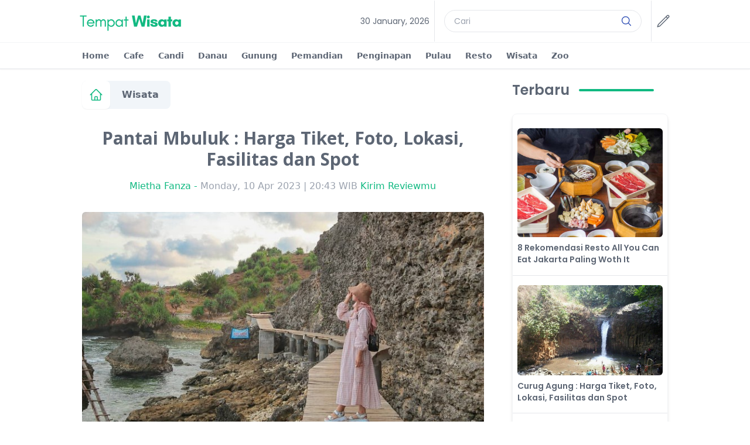

--- FILE ---
content_type: text/html; charset=UTF-8
request_url: https://www.tempatwisata.pro/wisata/Pantai-Mbuluk
body_size: 20324
content:

<!DOCTYPE html>
<html lang="id-ID">
<head><meta name="google-site-verification" content="s1Ui951zCd33_AHACspT-qVAsRDHO0rEjhgQG6G2-18" />
    
    <link rel="preload" href="https://cdn.jsdelivr.net"/>    
    <link rel="preload" href="https://maps.googleapis.com/"/>   
    <link rel="preload" href="https://fonts.googleapis.com"/>
    <link rel="preload" href="https://pagead2.googlesyndication.com"/>
    <link rel="preload" href="https://apis.google.com" crossorigin/>
    <link rel="preload" href="https://googleads.g.doubleclick.net/" />
    <link rel="preload" href="https://pagead2.googlesyndication.com/" />
    <link rel="preload" href="https://tpc.googlesyndication.com/" />
    <link rel="preload" href="https://fonts.gstatic.com/" /><meta name="viewport" content="width=device-width, initial-scale=1.0"/>
    <title>Pantai Mbuluk : Harga Tiket, Foto, Lokasi, Fasilitas dan Spot - TempatWisata.pro</title>
        <link rel="apple-touch-icon" sizes="57x57" href="/apple-icon-57x57.png">
<link rel="apple-touch-icon" sizes="60x60" href="/apple-icon-60x60.png">
<link rel="apple-touch-icon" sizes="72x72" href="/apple-icon-72x72.png">
<link rel="apple-touch-icon" sizes="76x76" href="/apple-icon-76x76.png">
<link rel="apple-touch-icon" sizes="114x114" href="/apple-icon-114x114.png">
<link rel="apple-touch-icon" sizes="120x120" href="/apple-icon-120x120.png">
<link rel="apple-touch-icon" sizes="144x144" href="/apple-icon-144x144.png">
<link rel="apple-touch-icon" sizes="152x152" href="/apple-icon-152x152.png">
<link rel="apple-touch-icon" sizes="180x180" href="/apple-icon-180x180.png">
<link rel="icon" type="image/png" sizes="192x192"  href="/android-icon-192x192.png">
<link rel="icon" type="image/png" sizes="32x32" href="/favicon-32x32.png">
<link rel="icon" type="image/png" sizes="96x96" href="/favicon-96x96.png">
<link rel="icon" type="image/png" sizes="16x16" href="/favicon-16x16.png">
<link rel="manifest" href="/manifest.json">
<meta name="msapplication-TileColor" content="#ffffff">
<meta name="msapplication-TileImage" content="/ms-icon-144x144.png">
<meta name="theme-color" content="#000">
    <link rel="manifest" href="/manifest.json">
    <meta name="msapplication-TileColor" content="#ffffff">
    <meta name="msapplication-TileImage" content="/ms-icon-144x144.png">
    <meta name="theme-color" content="#ff1616">
    <meta name="google-site-verification" content="lwXOT6RoERHBEwaYUToNF6qJgBS3OAiAB_Rkh_WZEnM"/>
    <meta http-equiv="X-UA-Compatible" content="IE=edge">
    
            <meta name="description" content="Berapa sih Tiket Harga Masuk, Foto dan Lokasi Pantai Mbuluk yang berada di kawasan daerah istimewa yogyakarta? Yuk cek lengkapnya disini!"/>
        <meta property="og:description" content="Berapa sih Tiket Harga Masuk, Foto dan Lokasi Pantai Mbuluk yang berada di kawasan daerah istimewa yogyakarta? Yuk cek lengkapnya disini!">
        <meta name="twitter:description" content="Berapa sih Tiket Harga Masuk, Foto dan Lokasi Pantai Mbuluk yang berada di kawasan daerah istimewa yogyakarta? Yuk cek lengkapnya disini!">
        
    <meta property="og:type" content="website"/>
    <meta property="og:site_name" content="Tempat.me">
    <meta property="og:locale" content="id_ID">

    <meta name="twitter:card" content="summary">
    <meta name="twitter:site" content="Tempat.me">
    <link rel="canonical" href="https://www.tempatwisata.pro/wisata/Pantai-Mbuluk" />
            <meta name="twitter:image" content="https://www.tempatwisata.pro/media/uploads/3150/07d8c16d0f55a8ecc26aaf1da7c10b82.jpg"/>
        <meta property="og:image" content="https://www.tempatwisata.pro/media/uploads/3150/07d8c16d0f55a8ecc26aaf1da7c10b82.jpg"/>

        <style>/*
! tailwindcss v3.2.0 | MIT License | https://tailwindcss.com
*/

/*
1. Prevent padding and border from affecting element width. (https://github.com/mozdevs/cssremedy/issues/4)
2. Allow adding a border to an element by just adding a border-width. (https://github.com/tailwindcss/tailwindcss/pull/116)
*/

*,
::before,
::after {
  box-sizing: border-box;
  /* 1 */
  border-width: 0;
  /* 2 */
  border-style: solid;
  /* 2 */
  border-color: #e5e7eb;
  /* 2 */
}

::before,
::after {
  --tw-content: '';
}

/*
1. Use a consistent sensible line-height in all browsers.
2. Prevent adjustments of font size after orientation changes in iOS.
3. Use a more readable tab size.
4. Use the user's configured `sans` font-family by default.
*/

html {
  line-height: 1.5;
  /* 1 */
  -webkit-text-size-adjust: 100%;
  /* 2 */
  -moz-tab-size: 4;
  /* 3 */
  -o-tab-size: 4;
     tab-size: 4;
  /* 3 */
  font-family: ui-sans-serif, system-ui, -apple-system, BlinkMacSystemFont, "Segoe UI", Roboto, "Helvetica Neue", Arial, "Noto Sans", sans-serif, "Apple Color Emoji", "Segoe UI Emoji", "Segoe UI Symbol", "Noto Color Emoji";
  /* 4 */
}

/*
1. Remove the margin in all browsers.
2. Inherit line-height from `html` so users can set them as a class directly on the `html` element.
*/

body {
  margin: 0;
  /* 1 */
  line-height: inherit;
  /* 2 */
}

/*
1. Add the correct height in Firefox.
2. Correct the inheritance of border color in Firefox. (https://bugzilla.mozilla.org/show_bug.cgi?id=190655)
3. Ensure horizontal rules are visible by default.
*/

hr {
  height: 0;
  /* 1 */
  color: inherit;
  /* 2 */
  border-top-width: 1px;
  /* 3 */
}

/*
Add the correct text decoration in Chrome, Edge, and Safari.
*/

abbr:where([title]) {
  -webkit-text-decoration: underline dotted;
          text-decoration: underline dotted;
}

/*
Remove the default font size and weight for headings.
*/
body h2{ --tw-border-spacing-x: 0; --tw-border-spacing-y: 0; --tw-ring-color: rgb(59 130 246 / 0.5); --tw-ring-offset-color: #fff; --tw-ring-offset-shadow: 0 0 #0000; --tw-ring-offset-width: 0px; --tw-ring-shadow: 0 0 #0000; --tw-rotate: 0; --tw-scale-x: 1; --tw-scale-y: 1; --tw-scroll-snap-strictness: proximity; --tw-shadow-colored: 0 0 #0000; --tw-shadow: 0 0 #0000; --tw-skew-x: 0; --tw-skew-y: 0; --tw-text-opacity: 1; --tw-translate-x: 0; --tw-translate-y: 0; border: 0px solid rgb(229, 231, 235); box-sizing: border-box; color: rgb(var(--color-primary) / var(--tw-text-opacity)); font-family: Poppins, sans-serif; font-size: 1.5rem; line-height: 1.75rem; margin: 0.5rem 0px 0.5px; font-weight: bold;}

body h3{ --tw-border-spacing-x: 0; --tw-border-spacing-y: 0; --tw-ring-color: rgb(59 130 246 / 0.5); --tw-ring-offset-color: #fff; --tw-ring-offset-shadow: 0 0 #0000; --tw-ring-offset-width: 0px; --tw-ring-shadow: 0 0 #0000; --tw-rotate: 0; --tw-scale-x: 1; --tw-scale-y: 1; --tw-scroll-snap-strictness: proximity; --tw-shadow-colored: 0 0 #0000; --tw-shadow: 0 0 #0000; --tw-skew-x: 0; --tw-skew-y: 0; --tw-text-opacity: 1; --tw-translate-x: 0; --tw-translate-y: 0; border: 0px solid rgb(229, 231, 235); box-sizing: border-box; color: rgb(var(--color-primary) / var(--tw-text-opacity)); font-family: Poppins, sans-serif; font-size: 1.125rem; line-height: 1.75rem; margin: 0.5rem 0px 0.5px; font-weight: bold;}
h1,
h1,
h2,
h3,
h4,
h5,
h6 {
  font-size: inherit;
  font-weight: inherit;
}

/*
Reset links to optimize for opt-in styling instead of opt-out.
*/

a {
  color: inherit;
  text-decoration: inherit;
}

/*
Add the correct font weight in Edge and Safari.
*/

b,
strong {
  font-weight: bolder;
}

/*
1. Use the user's configured `mono` font family by default.
2. Correct the odd `em` font sizing in all browsers.
*/
h1,h2,h3,h4,h5,h6{font-size:inherit;font-weight:inherit}a{color:inherit;text-decoration:inherit}
blockquote,dd,dl,figure,h1,h2,h3,h4,h5,h6,hr,p,pre{margin:0}
figcaption{font-size:.875rem;line-height:1.25rem}
figcaption{margin-top:1rem;text-align:center;font-family:Open Sans,sans-serif;font-size:.75rem;line-height:1rem;--tw-text-opacity:1;color:rgb(156 163 175/var(--tw-text-opacity))}
h2
code,
kbd,
samp,
pre {
  font-family: ui-monospace, SFMono-Regular, Menlo, Monaco, Consolas, "Liberation Mono", "Courier New", monospace;
  /* 1 */
  font-size: 1em;
  /* 2 */
}

/*
Add the correct font size in all browsers.
*/

small {
  font-size: 80%;
}

/*
Prevent `sub` and `sup` elements from affecting the line height in all browsers.
*/

sub,
sup {
  font-size: 75%;
  line-height: 0;
  position: relative;
  vertical-align: baseline;
}

sub {
  bottom: -0.25em;
}

sup {
  top: -0.5em;
}

/*
1. Remove text indentation from table contents in Chrome and Safari. (https://bugs.chromium.org/p/chromium/issues/detail?id=999088, https://bugs.webkit.org/show_bug.cgi?id=201297)
2. Correct table border color inheritance in all Chrome and Safari. (https://bugs.chromium.org/p/chromium/issues/detail?id=935729, https://bugs.webkit.org/show_bug.cgi?id=195016)
3. Remove gaps between table borders by default.
*/

table {
  text-indent: 0;
  /* 1 */
  border-color: inherit;
  /* 2 */
  border-collapse: collapse;
  /* 3 */
}

/*
1. Change the font styles in all browsers.
2. Remove the margin in Firefox and Safari.
3. Remove default padding in all browsers.
*/

button,
input,
optgroup,
select,
textarea {
  font-family: inherit;
  /* 1 */
  font-size: 100%;
  /* 1 */
  font-weight: inherit;
  /* 1 */
  line-height: inherit;
  /* 1 */
  color: inherit;
  /* 1 */
  margin: 0;
  /* 2 */
  padding: 0;
  /* 3 */
}

/*
Remove the inheritance of text transform in Edge and Firefox.
*/

button,
select {
  text-transform: none;
}

/*
1. Correct the inability to style clickable types in iOS and Safari.
2. Remove default button styles.
*/

button,
[type='button'],
[type='reset'],
[type='submit'] {
  -webkit-appearance: button;
  /* 1 */
  background-color: transparent;
  /* 2 */
  background-image: none;
  /* 2 */
}

/*
Use the modern Firefox focus style for all focusable elements.
*/

:-moz-focusring {
  outline: auto;
}

/*
Remove the additional `:invalid` styles in Firefox. (https://github.com/mozilla/gecko-dev/blob/2f9eacd9d3d995c937b4251a5557d95d494c9be1/layout/style/res/forms.css#L728-L737)
*/

:-moz-ui-invalid {
  box-shadow: none;
}

/*
Add the correct vertical alignment in Chrome and Firefox.
*/

progress {
  vertical-align: baseline;
}

/*
Correct the cursor style of increment and decrement buttons in Safari.
*/

::-webkit-inner-spin-button,
::-webkit-outer-spin-button {
  height: auto;
}

/*
1. Correct the odd appearance in Chrome and Safari.
2. Correct the outline style in Safari.
*/

[type='search'] {
  -webkit-appearance: textfield;
  /* 1 */
  outline-offset: -2px;
  /* 2 */
}

/*
Remove the inner padding in Chrome and Safari on macOS.
*/

::-webkit-search-decoration {
  -webkit-appearance: none;
}

/*
1. Correct the inability to style clickable types in iOS and Safari.
2. Change font properties to `inherit` in Safari.
*/

::-webkit-file-upload-button {
  -webkit-appearance: button;
  /* 1 */
  font: inherit;
  /* 2 */
}

/*
Add the correct display in Chrome and Safari.
*/

summary {
  display: list-item;
}

/*
Removes the default spacing and border for appropriate elements.
*/

blockquote,
dl,
dd,
h1,
h2,
h3,
h4,
h5,
h6,
hr,
figure,
p,
pre {
  margin: 0;
}

fieldset {
  margin: 0;
  padding: 0;
}

legend {
  padding: 0;
}

ol,
ul,
menu {
  list-style: none;
  margin: 0;
  padding: 0;
}

/*
Prevent resizing textareas horizontally by default.
*/

textarea {
  resize: vertical;
}

/*
1. Reset the default placeholder opacity in Firefox. (https://github.com/tailwindlabs/tailwindcss/issues/3300)
2. Set the default placeholder color to the user's configured gray 400 color.
*/

input::-moz-placeholder, textarea::-moz-placeholder {
  opacity: 1;
  /* 1 */
  color: #9ca3af;
  /* 2 */
}

input::placeholder,
textarea::placeholder {
  opacity: 1;
  /* 1 */
  color: #9ca3af;
  /* 2 */
}

/*
Set the default cursor for buttons.
*/

button,
[role="button"] {
  cursor: pointer;
}

/*
Make sure disabled buttons don't get the pointer cursor.
*/

:disabled {
  cursor: default;
}

/*
1. Make replaced elements `display: block` by default. (https://github.com/mozdevs/cssremedy/issues/14)
2. Add `vertical-align: middle` to align replaced elements more sensibly by default. (https://github.com/jensimmons/cssremedy/issues/14#issuecomment-634934210)
   This can trigger a poorly considered lint error in some tools but is included by design.
*/

img,
svg,
video,
canvas,
audio,
iframe,
embed,
object {
  display: block;
  /* 1 */
  vertical-align: middle;
  /* 2 */
}

/*
Constrain images and videos to the parent width and preserve their intrinsic aspect ratio. (https://github.com/mozdevs/cssremedy/issues/14)
*/

img,
video {
  max-width: 100%;
  height: auto;
}

/* Make elements with the HTML hidden attribute stay hidden by default */

[hidden] {
  display: none;
}

:root {
  --color-primary: 16 185 129;
  --color-text-copy: 93 102 116;
  --gradient-start: #f74c06;
  --gradient-stop: #f9bc2c;
  --color-footer: 16 185 129;
}

*, ::before, ::after {
  --tw-border-spacing-x: 0;
  --tw-border-spacing-y: 0;
  --tw-translate-x: 0;
  --tw-translate-y: 0;
  --tw-rotate: 0;
  --tw-skew-x: 0;
  --tw-skew-y: 0;
  --tw-scale-x: 1;
  --tw-scale-y: 1;
  --tw-pan-x:  ;
  --tw-pan-y:  ;
  --tw-pinch-zoom:  ;
  --tw-scroll-snap-strictness: proximity;
  --tw-ordinal:  ;
  --tw-slashed-zero:  ;
  --tw-numeric-figure:  ;
  --tw-numeric-spacing:  ;
  --tw-numeric-fraction:  ;
  --tw-ring-inset:  ;
  --tw-ring-offset-width: 0px;
  --tw-ring-offset-color: #fff;
  --tw-ring-color: rgb(59 130 246 / 0.5);
  --tw-ring-offset-shadow: 0 0 #0000;
  --tw-ring-shadow: 0 0 #0000;
  --tw-shadow: 0 0 #0000;
  --tw-shadow-colored: 0 0 #0000;
  --tw-blur:  ;
  --tw-brightness:  ;
  --tw-contrast:  ;
  --tw-grayscale:  ;
  --tw-hue-rotate:  ;
  --tw-invert:  ;
  --tw-saturate:  ;
  --tw-sepia:  ;
  --tw-drop-shadow:  ;
  --tw-backdrop-blur:  ;
  --tw-backdrop-brightness:  ;
  --tw-backdrop-contrast:  ;
  --tw-backdrop-grayscale:  ;
  --tw-backdrop-hue-rotate:  ;
  --tw-backdrop-invert:  ;
  --tw-backdrop-opacity:  ;
  --tw-backdrop-saturate:  ;
  --tw-backdrop-sepia:  ;
}

::-webkit-backdrop {
  --tw-border-spacing-x: 0;
  --tw-border-spacing-y: 0;
  --tw-translate-x: 0;
  --tw-translate-y: 0;
  --tw-rotate: 0;
  --tw-skew-x: 0;
  --tw-skew-y: 0;
  --tw-scale-x: 1;
  --tw-scale-y: 1;
  --tw-pan-x:  ;
  --tw-pan-y:  ;
  --tw-pinch-zoom:  ;
  --tw-scroll-snap-strictness: proximity;
  --tw-ordinal:  ;
  --tw-slashed-zero:  ;
  --tw-numeric-figure:  ;
  --tw-numeric-spacing:  ;
  --tw-numeric-fraction:  ;
  --tw-ring-inset:  ;
  --tw-ring-offset-width: 0px;
  --tw-ring-offset-color: #fff;
  --tw-ring-color: rgb(59 130 246 / 0.5);
  --tw-ring-offset-shadow: 0 0 #0000;
  --tw-ring-shadow: 0 0 #0000;
  --tw-shadow: 0 0 #0000;
  --tw-shadow-colored: 0 0 #0000;
  --tw-blur:  ;
  --tw-brightness:  ;
  --tw-contrast:  ;
  --tw-grayscale:  ;
  --tw-hue-rotate:  ;
  --tw-invert:  ;
  --tw-saturate:  ;
  --tw-sepia:  ;
  --tw-drop-shadow:  ;
  --tw-backdrop-blur:  ;
  --tw-backdrop-brightness:  ;
  --tw-backdrop-contrast:  ;
  --tw-backdrop-grayscale:  ;
  --tw-backdrop-hue-rotate:  ;
  --tw-backdrop-invert:  ;
  --tw-backdrop-opacity:  ;
  --tw-backdrop-saturate:  ;
  --tw-backdrop-sepia:  ;
}

::backdrop {
  --tw-border-spacing-x: 0;
  --tw-border-spacing-y: 0;
  --tw-translate-x: 0;
  --tw-translate-y: 0;
  --tw-rotate: 0;
  --tw-skew-x: 0;
  --tw-skew-y: 0;
  --tw-scale-x: 1;
  --tw-scale-y: 1;
  --tw-pan-x:  ;
  --tw-pan-y:  ;
  --tw-pinch-zoom:  ;
  --tw-scroll-snap-strictness: proximity;
  --tw-ordinal:  ;
  --tw-slashed-zero:  ;
  --tw-numeric-figure:  ;
  --tw-numeric-spacing:  ;
  --tw-numeric-fraction:  ;
  --tw-ring-inset:  ;
  --tw-ring-offset-width: 0px;
  --tw-ring-offset-color: #fff;
  --tw-ring-color: rgb(59 130 246 / 0.5);
  --tw-ring-offset-shadow: 0 0 #0000;
  --tw-ring-shadow: 0 0 #0000;
  --tw-shadow: 0 0 #0000;
  --tw-shadow-colored: 0 0 #0000;
  --tw-blur:  ;
  --tw-brightness:  ;
  --tw-contrast:  ;
  --tw-grayscale:  ;
  --tw-hue-rotate:  ;
  --tw-invert:  ;
  --tw-saturate:  ;
  --tw-sepia:  ;
  --tw-drop-shadow:  ;
  --tw-backdrop-blur:  ;
  --tw-backdrop-brightness:  ;
  --tw-backdrop-contrast:  ;
  --tw-backdrop-grayscale:  ;
  --tw-backdrop-hue-rotate:  ;
  --tw-backdrop-invert:  ;
  --tw-backdrop-opacity:  ;
  --tw-backdrop-saturate:  ;
  --tw-backdrop-sepia:  ;
}

.container {
  width: 100%;
}

@media (min-width: 640px) {
  .container {
    max-width: 640px;
  }
}

@media (min-width: 768px) {
  .container {
    max-width: 768px;
  }
}

@media (min-width: 1024px) {
  .container {
    max-width: 1024px;
  }
}

@media (min-width: 1280px) {
  .container {
    max-width: 1280px;
  }
}

@media (min-width: 1536px) {
  .container {
    max-width: 1536px;
  }
}

article a {
  --tw-text-opacity: 1;
  color: rgb(var(--color-primary) / var(--tw-text-opacity));
}

article a:hover {
  --tw-text-opacity: 1;
  color: rgb(var(--color-text-copy) / var(--tw-text-opacity));
}

article p {
  margin-top: 1.5rem;
  margin-bottom: 1.5rem;
  text-align: start;
  font-family: Poppins, sans-serif;
  font-size: 0.875rem;
  line-height: 1.5rem;
}

@media (min-width: 768px) {
  article p {
    font-size: 1rem;
    line-height: 1.5rem;
  }
}

.pagination-btn {
  display: flex;
  height: 2rem;
  width: 2rem;
  align-items: center;
  justify-content: center;
  border-radius: 9999px;
  border-width: 1px;
  --tw-border-opacity: 1;
  border-color: rgb(var(--color-primary) / var(--tw-border-opacity));
  --tw-bg-opacity: 1;
  background-color: rgb(255 255 255 / var(--tw-bg-opacity));
  --tw-text-opacity: 1;
  color: rgb(var(--color-text-copy) / var(--tw-text-opacity));
}

.pagination-btn:hover {
  --tw-bg-opacity: 1;
  background-color: rgb(var(--color-primary) / var(--tw-bg-opacity));
  --tw-text-opacity: 1;
  color: rgb(255 255 255 / var(--tw-text-opacity));
}

.pagination-btn-active {
  display: flex;
  height: 2rem;
  width: 2rem;
  flex-shrink: 0;
  align-items: center;
  justify-content: center;
  border-radius: 9999px;
  border-width: 1px;
  --tw-border-opacity: 1;
  border-color: rgb(var(--color-primary) / var(--tw-border-opacity));
  --tw-bg-opacity: 1;
  background-color: rgb(var(--color-primary) / var(--tw-bg-opacity));
  --tw-text-opacity: 1;
  color: rgb(255 255 255 / var(--tw-text-opacity));
}

.pagination-btn-active:hover {
  --tw-bg-opacity: 1;
  background-color: rgb(var(--color-primary) / var(--tw-bg-opacity));
}

.pagination-btn-text {
  display: flex;
  height: 2rem;
  flex-shrink: 0;
  align-items: center;
  justify-content: center;
  border-radius: 9999px;
  border-width: 1px;
  --tw-border-opacity: 1;
  border-color: rgb(var(--color-primary) / var(--tw-border-opacity));
  --tw-bg-opacity: 1;
  background-color: rgb(255 255 255 / var(--tw-bg-opacity));
  padding-left: 1rem;
  padding-right: 1rem;
  --tw-text-opacity: 1;
  color: rgb(var(--color-text-copy) / var(--tw-text-opacity));
}

.pagination-btn-text:hover {
  --tw-bg-opacity: 1;
  background-color: rgb(var(--color-primary) / var(--tw-bg-opacity));
  --tw-text-opacity: 1;
  color: rgb(255 255 255 / var(--tw-text-opacity));
}

.tags {
  margin-top: 0.5rem;
  display: flex;
  height: 2rem;
  align-items: center;
  justify-content: center;
  border-radius: 9999px;
  border-width: 1px;
  --tw-border-opacity: 1;
  border-color: rgb(var(--color-primary) / var(--tw-border-opacity));
  --tw-bg-opacity: 1;
  background-color: rgb(255 247 237 / var(--tw-bg-opacity));
  padding-left: 1rem;
  padding-right: 1rem;
  font-weight: 600;
  --tw-text-opacity: 1;
  color: rgb(var(--color-primary) / var(--tw-text-opacity));
}

.tags:hover {
  --tw-bg-opacity: 1;
  background-color: rgb(var(--color-primary) / var(--tw-bg-opacity));
  --tw-text-opacity: 1;
  color: rgb(255 255 255 / var(--tw-text-opacity));
}

.absolute {
  position: absolute;
}

.relative {
  position: relative;
}

.sticky {
  position: sticky;
}

.inset-0 {
  top: 0px;
  right: 0px;
  bottom: 0px;
  left: 0px;
}

.top-0 {
  top: 0px;
}

.bottom-0 {
  bottom: 0px;
}

.right-0 {
  right: 0px;
}

.top-1\/2 {
  top: 50%;
}

.left-0 {
  left: 0px;
}

.top-28 {
  top: 7rem;
}

.top-32 {
  top: 8rem;
}

.top-2 {
  top: 0.5rem;
}

.left-2 {
  left: 0.5rem;
}

.z-50 {
  z-index: 50;
}

.z-20 {
  z-index: 20;
}

.z-10 {
  z-index: 10;
}

.z-30 {
  z-index: 30;
}

.col-span-10 {
  grid-column: span 10 / span 10;
}

.col-span-3 {
  grid-column: span 3 / span 3;
}

.mx-auto {
  margin-left: auto;
  margin-right: auto;
}

.mx-2 {
  margin-left: 0.5rem;
  margin-right: 0.5rem;
}

.mx-1 {
  margin-left: 0.25rem;
  margin-right: 0.25rem;
}

.ml-auto {
  margin-left: auto;
}

.ml-3 {
  margin-left: 0.75rem;
}

.ml-2 {
  margin-left: 0.5rem;
}

.mt-8 {
  margin-top: 2rem;
}

.mt-4 {
  margin-top: 1rem;
}

.mt-2 {
  margin-top: 0.5rem;
}

.mt-5 {
  margin-top: 1.25rem;
}

.mt-3 {
  margin-top: 0.75rem;
}

.mt-6 {
  margin-top: 1.5rem;
}

.ml-1 {
  margin-left: 0.25rem;
}

.mt-12 {
  margin-top: 3rem;
}

.ml-4 {
  margin-left: 1rem;
}

.mr-2 {
  margin-right: 0.5rem;
}

.box-content {
  box-sizing: content-box;
}

.inline-block {
  display: inline-block;
}

.flex {
  display: flex;
}

.grid {
  display: grid;
}

.hidden {
  display: none;
}

.h-4 {
  height: 1rem;
}

.h-6 {
  height: 1.5rem;
}

.h-full {
  height: 100%;
}

.h-5 {
  height: 1.25rem;
}

.h-screen {
  height: 100vh;
}
.lg\:h-screen
{height:100vh}
.h-24 {
  height: 6rem;
}

.h-36 {
  height: 9rem;
}

.h-56 {
  height: 14rem;
}

.h-3 {
  height: 0.75rem;
}

.h-12 {
  height: 3rem;
}

.h-auto {
  height: auto;
}

.h-2 {
  height: 0.5rem;
}

.max-h-32 {
  max-height: 8rem;
}

.w-6 {
  width: 1.5rem;
}

.w-64 {
  width: 16rem;
}

.w-5 {
  width: 1.25rem;
}

.w-full {
  width: 100%;
}

.w-8 {
  width: 2rem;
}

.w-24 {
  width: 6rem;
}

.w-14 {
  width: 3.5rem;
}

.w-3 {
  width: 0.75rem;
}

.w-12 {
  width: 3rem;
}

.w-min {
  width: -webkit-min-content;
  width: -moz-min-content;
  width: min-content;
}

.max-w-5xl {
  max-width: 64rem;
}

.shrink-0 {
  flex-shrink: 0;
}

.grow-0 {
  flex-grow: 0;
}

.translate-y-full {
  --tw-translate-y: 100%;
  transform: translate(var(--tw-translate-x), var(--tw-translate-y)) rotate(var(--tw-rotate)) skewX(var(--tw-skew-x)) skewY(var(--tw-skew-y)) scaleX(var(--tw-scale-x)) scaleY(var(--tw-scale-y));
}

.-translate-y-1\/2 {
  --tw-translate-y: -50%;
  transform: translate(var(--tw-translate-x), var(--tw-translate-y)) rotate(var(--tw-rotate)) skewX(var(--tw-skew-x)) skewY(var(--tw-skew-y)) scaleX(var(--tw-scale-x)) scaleY(var(--tw-scale-y));
}

.rotate-90 {
  --tw-rotate: 90deg;
  transform: translate(var(--tw-translate-x), var(--tw-translate-y)) rotate(var(--tw-rotate)) skewX(var(--tw-skew-x)) skewY(var(--tw-skew-y)) scaleX(var(--tw-scale-x)) scaleY(var(--tw-scale-y));
}

.list-none {
  list-style-type: none;
}

.auto-cols-fr {
  grid-auto-columns: minmax(0, 1fr);
}

.grid-flow-col {
  grid-auto-flow: column;
}

.grid-cols-10 {
  grid-template-columns: repeat(10, minmax(0, 1fr));
}

.grid-rows-6 {
  grid-template-rows: repeat(6, minmax(0, 1fr));
}

.flex-col {
  flex-direction: column;
}

.flex-wrap {
  flex-wrap: wrap;
}

.items-center {
  align-items: center;
}

.justify-center {
  justify-content: center;
}

.justify-between {
  justify-content: space-between;
}

.gap-y-2 {
  row-gap: 0.5rem;
}

.gap-x-6 {
  -moz-column-gap: 1.5rem;
       column-gap: 1.5rem;
}

.overflow-hidden {
  overflow: hidden;
}

.overflow-clip {
  overflow: clip;
}

.overflow-x-auto {
  overflow-x: auto;
}

.overflow-y-auto {
  overflow-y: auto;
}

.whitespace-nowrap {
  white-space: nowrap;
}

.rounded-lg {
  border-radius: 0.5rem;
}

.rounded-full {
  border-radius: 9999px;
}

.rounded-xl {
  border-radius: 0.75rem;
}

.rounded-md {
  border-radius: 0.375rem;
}

.border-0 {
  border-width: 0px;
}

.border {
  border-width: 1px;
}

.border-2 {
  border-width: 2px;
}

.border-4 {
  border-width: 4px;
}

.border-x {
  border-left-width: 1px;
  border-right-width: 1px;
}

.border-b {
  border-bottom-width: 1px;
}

.border-white {
  --tw-border-opacity: 1;
  border-color: rgb(255 255 255 / var(--tw-border-opacity));
}

.border-gray-100 {
  --tw-border-opacity: 1;
  border-color: rgb(243 244 246 / var(--tw-border-opacity));
}

.border-gray-300 {
  --tw-border-opacity: 1;
  border-color: rgb(209 213 219 / var(--tw-border-opacity));
}

.border-copy {
  --tw-border-opacity: 1;
  border-color: rgb(var(--color-text-copy) / var(--tw-border-opacity));
}

.border-primary {
  --tw-border-opacity: 1;
  border-color: rgb(var(--color-primary) / var(--tw-border-opacity));
}

.border-b-gray-100 {
  --tw-border-opacity: 1;
  border-bottom-color: rgb(243 244 246 / var(--tw-border-opacity));
}

.border-b-gray-200 {
  --tw-border-opacity: 1;
  border-bottom-color: rgb(229 231 235 / var(--tw-border-opacity));
}

.bg-white {
  --tw-bg-opacity: 1;
  background-color: rgb(255 255 255 / var(--tw-bg-opacity));
}

.bg-primary {
  --tw-bg-opacity: 1;
  background-color: rgb(var(--color-primary) / var(--tw-bg-opacity));
}

.bg-black {
  --tw-bg-opacity: 1;
  background-color: rgb(0 0 0 / var(--tw-bg-opacity));
}

.bg-slate-100 {
  --tw-bg-opacity: 1;
  background-color: rgb(241 245 249 / var(--tw-bg-opacity));
}

.bg-opacity-20 {
  --tw-bg-opacity: 0.2;
}

.bg-gradient-to-t {
  background-image: linear-gradient(to top, var(--tw-gradient-stops));
}

.from-black {
  --tw-gradient-from: #000;
  --tw-gradient-to: rgb(0 0 0 / 0);
  --tw-gradient-stops: var(--tw-gradient-from), var(--tw-gradient-to);
}

.to-transparent {
  --tw-gradient-to: transparent;
}

.object-cover {
  -o-object-fit: cover;
     object-fit: cover;
}

.p-2 {
  padding: 0.5rem;
}

.p-1 {
  padding: 0.25rem;
}

.p-3 {
  padding: 0.75rem;
}

.px-2 {
  padding-left: 0.5rem;
  padding-right: 0.5rem;
}

.py-2 {
  padding-top: 0.5rem;
  padding-bottom: 0.5rem;
}

.px-4 {
  padding-left: 1rem;
  padding-right: 1rem;
}

.py-4 {
  padding-top: 1rem;
  padding-bottom: 1rem;
}

.px-3 {
  padding-left: 0.75rem;
  padding-right: 0.75rem;
}

.py-3 {
  padding-top: 0.75rem;
  padding-bottom: 0.75rem;
}

.py-5 {
  padding-top: 1.25rem;
  padding-bottom: 1.25rem;
}

.py-6 {
  padding-top: 1.5rem;
  padding-bottom: 1.5rem;
}

.py-1 {
  padding-top: 0.25rem;
  padding-bottom: 0.25rem;
}

.px-6 {
  padding-left: 1.5rem;
  padding-right: 1.5rem;
}

.py-8 {
  padding-top: 2rem;
  padding-bottom: 2rem;
}

.px-5 {
  padding-left: 1.25rem;
  padding-right: 1.25rem;
}

.pl-4 {
  padding-left: 1rem;
}

.pr-12 {
  padding-right: 3rem;
}

.pb-32 {
  padding-bottom: 8rem;
}

.pb-6 {
  padding-bottom: 1.5rem;
}

.pb-4 {
  padding-bottom: 1rem;
}

.text-center {
  text-align: center;
}

.text-start {
  text-align: start;
}

.font-display {
  font-family: Poppins, sans-serif;
}

.font-body {
  font-family: "Open Sans", sans-serif;
}

.text-sm {
  font-size: 0.875rem;
  line-height: 1.25rem;
}

.text-xs {
  font-size: 0.75rem;
  line-height: 1rem;
}

.text-lg {
  font-size: 1.125rem;
  line-height: 1.75rem;
}

.text-3xl {
  font-size: 1.875rem;
  line-height: 2.25rem;
}

.font-semibold {
  font-weight: 600;
}

.font-bold {
  font-weight: 700;
}

.font-normal {
  font-weight: 400;
}

.uppercase {
  text-transform: uppercase;
}

.leading-10 {
  line-height: 2.5rem;
}

.text-copy {
  --tw-text-opacity: 1;
  color: rgb(var(--color-text-copy) / var(--tw-text-opacity));
}

.text-blue-800 {
  --tw-text-opacity: 1;
  color: rgb(30 64 175 / var(--tw-text-opacity));
}

.text-white {
  --tw-text-opacity: 1;
  color: rgb(255 255 255 / var(--tw-text-opacity));
}

.text-primary {
  --tw-text-opacity: 1;
  color: rgb(var(--color-primary) / var(--tw-text-opacity));
}

.text-gray-400 {
  --tw-text-opacity: 1;
  color: rgb(156 163 175 / var(--tw-text-opacity));
}

.text-gray-300 {
  --tw-text-opacity: 1;
  color: rgb(209 213 219 / var(--tw-text-opacity));
}

.shadow-sm {
  --tw-shadow: 0 1px 2px 0 rgb(0 0 0 / 0.05);
  --tw-shadow-colored: 0 1px 2px 0 var(--tw-shadow-color);
  box-shadow: var(--tw-ring-offset-shadow, 0 0 #0000), var(--tw-ring-shadow, 0 0 #0000), var(--tw-shadow);
}

.shadow-md {
  --tw-shadow: 0 4px 6px -1px rgb(0 0 0 / 0.1), 0 2px 4px -2px rgb(0 0 0 / 0.1);
  --tw-shadow-colored: 0 4px 6px -1px var(--tw-shadow-color), 0 2px 4px -2px var(--tw-shadow-color);
  box-shadow: var(--tw-ring-offset-shadow, 0 0 #0000), var(--tw-ring-shadow, 0 0 #0000), var(--tw-shadow);
}

.transition-all {
  transition-property: all;
  transition-timing-function: cubic-bezier(0.4, 0, 0.2, 1);
  transition-duration: 150ms;
}

.transition {
  transition-property: color, background-color, border-color, text-decoration-color, fill, stroke, opacity, box-shadow, transform, filter, -webkit-backdrop-filter;
  transition-property: color, background-color, border-color, text-decoration-color, fill, stroke, opacity, box-shadow, transform, filter, backdrop-filter;
  transition-property: color, background-color, border-color, text-decoration-color, fill, stroke, opacity, box-shadow, transform, filter, backdrop-filter, -webkit-backdrop-filter;
  transition-timing-function: cubic-bezier(0.4, 0, 0.2, 1);
  transition-duration: 150ms;
}

.delay-150 {
  transition-delay: 150ms;
}

.duration-500 {
  transition-duration: 500ms;
}

.duration-1000 {
  transition-duration: 1000ms;
}

.ease-in-out {
  transition-timing-function: cubic-bezier(0.4, 0, 0.2, 1);
}

footer {
  background-color: rgb(var(--color-footer));
}

.line-clamp {
  display: -webkit-box;
  -webkit-line-clamp: 3;
  -webkit-box-orient: vertical;
  overflow: hidden;
}

.line-clamp-3 {
  display: -webkit-box;
  -webkit-line-clamp: 3;
  -webkit-box-orient: vertical;
  overflow: hidden;
}

.gradient-highlight {
  background: linear-gradient(
    45deg,
    var(--gradient-start) 0% 30%,
    var(--gradient-stop)
  );
}

#headline-swiper {
  width: 100%;
  height: 250px;
}

#headline-pagination {
  text-align: center;
}

#headline-pagination .swiper-pagination-bullet {
  background-color: rgb(217, 217, 217) !important;
  opacity: 1;
  width: 10px !important;
  height: 10px !important;
}

#headline-pagination .swiper-pagination-bullet-active {
  background-color: rgb(var(--color-primary)) !important;
  transition: all 0.7s;
}

#editor-swiper {
  width: 100%;
}

#topic-swiper .swiper-slide {
  height: auto;
}

#image-swiper {
  height: auto;
}

#image-swiper .swiper-slide {
  height: auto;
}

@media (min-width: 640px) {
  #headline-swiper {
    width: 100%;
    height: 400px;
  }

  #editor-swiper {
    width: 100%;
  }

  #headline-pagination {
    text-align: center;
  }

  .line-clamp {
    display: -webkit-box;
    -webkit-line-clamp: 2;
    -webkit-box-orient: vertical;
    overflow: hidden;
  }
}

.after\:ml-4::after {
  content: var(--tw-content);
  margin-left: 1rem;
}

.after\:inline-block::after {
  content: var(--tw-content);
  display: inline-block;
}

.after\:h-1::after {
  content: var(--tw-content);
  height: 0.25rem;
}

.after\:w-14::after {
  content: var(--tw-content);
  width: 3.5rem;
}

.after\:rounded-lg::after {
  content: var(--tw-content);
  border-radius: 0.5rem;
}

.after\:bg-white::after {
  content: var(--tw-content);
  --tw-bg-opacity: 1;
  background-color: rgb(255 255 255 / var(--tw-bg-opacity));
}

.after\:bg-primary::after {
  content: var(--tw-content);
  --tw-bg-opacity: 1;
  background-color: rgb(var(--color-primary) / var(--tw-bg-opacity));
}

.last\:border-0:last-child {
  border-width: 0px;
}

.last\:pb-0:last-child {
  padding-bottom: 0px;
}

.hover\:cursor-pointer:hover {
  cursor: pointer;
}

.hover\:border-2:hover {
  border-width: 2px;
}

.hover\:border-primary:hover {
  --tw-border-opacity: 1;
  border-color: rgb(var(--color-primary) / var(--tw-border-opacity));
}

.hover\:bg-primary:hover {
  --tw-bg-opacity: 1;
  background-color: rgb(var(--color-primary) / var(--tw-bg-opacity));
}

.hover\:text-primary:hover {
  --tw-text-opacity: 1;
  color: rgb(var(--color-primary) / var(--tw-text-opacity));
}

.hover\:text-copy:hover {
  --tw-text-opacity: 1;
  color: rgb(var(--color-text-copy) / var(--tw-text-opacity));
}

.hover\:text-white:hover {
  --tw-text-opacity: 1;
  color: rgb(255 255 255 / var(--tw-text-opacity));
}

.hover\:text-gray-800:hover {
  --tw-text-opacity: 1;
  color: rgb(31 41 55 / var(--tw-text-opacity));
}

.focus\:outline-none:focus {
  outline: 2px solid transparent;
  outline-offset: 2px;
}

.group:hover .group-hover\:flex {
  display: flex;
}

@media (min-width: 640px) {
  .sm\:block {
    display: block;
  }

  .sm\:h-6 {
    height: 1.5rem;
  }

  .sm\:h-28 {
    height: 7rem;
  }

  .sm\:h-4 {
    height: 1rem;
  }

  .sm\:w-48 {
    width: 12rem;
  }

  .sm\:p-2 {
    padding: 0.5rem;
  }

  .sm\:pt-24 {
    padding-top: 6rem;
  }

  .sm\:text-2xl {
    font-size: 1.5rem;
    line-height: 2rem;
  }

  .sm\:text-lg {
    font-size: 1.125rem;
    line-height: 1.75rem;
  }

  .sm\:text-xl {
    font-size: 1.25rem;
    line-height: 1.75rem;
  }

  .sm\:after\:w-32::after {
    content: var(--tw-content);
    width: 8rem;
  }
}

@media (min-width: 768px) {
  .md\:col-span-6 {
    grid-column: span 6 / span 6;
  }

  .md\:col-span-7 {
    grid-column: span 7 / span 7;
  }

  .md\:col-span-3 {
    grid-column: span 3 / span 3;
  }

  .md\:col-span-4 {
    grid-column: span 4 / span 4;
  }

  .md\:mt-0 {
    margin-top: 0px;
  }

  .md\:flex {
    display: flex;
  }

  .md\:hidden {
    display: none;
  }

  .md\:rotate-0 {
    --tw-rotate: 0deg;
    transform: translate(var(--tw-translate-x), var(--tw-translate-y)) rotate(var(--tw-rotate)) skewX(var(--tw-skew-x)) skewY(var(--tw-skew-y)) scaleX(var(--tw-scale-x)) scaleY(var(--tw-scale-y));
  }

  .md\:flex-row {
    flex-direction: row;
  }

  .md\:items-start {
    align-items: flex-start;
  }

  .md\:gap-x-8 {
    -moz-column-gap: 2rem;
         column-gap: 2rem;
  }

  .md\:border-x {
    border-left-width: 1px;
    border-right-width: 1px;
  }

  .md\:py-4 {
    padding-top: 1rem;
    padding-bottom: 1rem;
  }

  .md\:text-start {
    text-align: start;
  }

  .md\:text-3xl {
    font-size: 1.875rem;
    line-height: 2.25rem;
  }

  .md\:text-sm {
    font-size: 0.875rem;
    line-height: 1.25rem;
  }
}

</style>    
    <script async src="https://pagead2.googlesyndication.com/pagead/js/adsbygoogle.js?client=ca-pub-8757846422688301"
            crossorigin="anonymous"></script>
</head>
<body class="relative">

<header class="text-copy font-display ">
    <!-- TOP HEADER -->
    <div class="shadow-sm border-b border-b-gray-100 px-2">
        <div class="max-w-5xl mx-auto flex items-center">
            <a href="https://www.tempatwisata.pro/" class="py-2 md:py-4 px-2 inline-block"><img
                        src="https://www.tempatwisata.pro/images/logowisata.png" alt="logo" class="sm:h-7"/></a>

            <div class="flex ml-auto items-center">
                <p class="hidden sm:block text-sm hover:cursor-pointer hover:text-copy mx-2 py-2">
                    30 January, 2026
                </p>
                <div class="flex items-center border-0">
                    <div class="relative border-0 md:border-x px-4 py-2">
                        <div id="cari" class="flex items-center border-0">
                            <div class="relative border-0 ">
                                <form action="/search" class="relative flex shrink py-2">
                                    <input type="text" name="q" placeholder="Cari"
                                           class="font-display border w-full rounded-full pl-4 pr-12 py-2 focus:outline-none text-sm text-copy">
                                    <button id="cari" aria-label="Name" type="submit"
                                            class="absolute right-0 top-1/2 -translate-y-1/2  h-full px-4">
                                        <svg xmlns="http://www.w3.org/2000/svg" fill="none" viewBox="0 0 24 24"
                                             stroke-width="1.5"
                                             stroke="currentColor"
                                             class=" w-5 h-5 hover:cursor-pointer text-blue-800 hover:text-primary">
                                            <path stroke-linecap="round" stroke-linejoin="round"
                                                  d="M21 21l-5.197-5.197m0 0A7.5 7.5 0 105.196 5.196a7.5 7.5 0 0010.607 10.607z"/>
                                        </svg>
                                    </button>
                                </form>
                            </div>
                        </div>


                        <nav class="max-w-5xl mx-auto">
                            <button class="hidden ml-3 md:hidden hover:cursor-pointer hover:text-copy" id="toggle-close"
                                    onclick="toggleMenu()">
                                <svg xmlns="http://www.w3.org/2000/svg" fill="none" viewBox="0 0 24 24"
                                     stroke-width="1.5"
                                     stroke="currentColor" class="w-6 h-6">
                                    <path stroke-linecap="round" stroke-linejoin="round" d="M6 18L18 6M6 6l12 12"/>
                                </svg>
                            </button>
                    </div>
                    <div class=" md:flex items-center justify-center px-2"><a
                                href="https://www.tempatwisata.pro/article/create">
                            <svg xmlns="http://www.w3.org/2000/svg" fill="none" viewBox="0 0 24 24" stroke-width="1.5"
                                 stroke="currentColor" class="w-6 h-6">

                                <path stroke-linecap="round" stroke-linejoin="round"
                                      d="M16.862 4.487l1.687-1.688a1.875 1.875 0 112.652 2.652L6.832 19.82a4.5 4.5 0 01-1.897 1.13l-2.685.8.8-2.685a4.5 4.5 0 011.13-1.897L16.863 4.487zm0 0L19.5 7.125"/>

                            </svg>
                        </a>
                    </div>

                </div>
            </div>
        </div>
        <!-- END TOP HEADER -->
    </div>

</header><!-- NAVIGATION -->
<div class="font-bold text-copy shadow-sm border-b bg-white border-b-gray-200 sticky top-0 z-50 sm:text-2xl ">
    <nav class="max-w-5xl mx-auto">
        <ul class="list-none flex items-center text-sm overflow-x-auto whitespace-nowrap">
            <li class="hover:text-copy">
                <a href="/"
                   class="inline-block px-3 py-3">Home</a>
            </li>
                            <li class="hover:text-copy">
                    <a href="https://www.tempatwisata.pro/category/cafe"
                       class="inline-block px-3 py-3">Cafe</a>
                </li>
                            <li class="hover:text-copy">
                    <a href="https://www.tempatwisata.pro/category/candi"
                       class="inline-block px-3 py-3">Candi</a>
                </li>
                            <li class="hover:text-copy">
                    <a href="https://www.tempatwisata.pro/category/danau"
                       class="inline-block px-3 py-3">Danau</a>
                </li>
                            <li class="hover:text-copy">
                    <a href="https://www.tempatwisata.pro/category/gunung"
                       class="inline-block px-3 py-3">Gunung</a>
                </li>
                            <li class="hover:text-copy">
                    <a href="https://www.tempatwisata.pro/category/pemandian"
                       class="inline-block px-3 py-3">Pemandian</a>
                </li>
                            <li class="hover:text-copy">
                    <a href="https://www.tempatwisata.pro/category/penginapan"
                       class="inline-block px-3 py-3">Penginapan</a>
                </li>
                            <li class="hover:text-copy">
                    <a href="https://www.tempatwisata.pro/category/pulau"
                       class="inline-block px-3 py-3">Pulau</a>
                </li>
                            <li class="hover:text-copy">
                    <a href="https://www.tempatwisata.pro/category/resto"
                       class="inline-block px-3 py-3">Resto</a>
                </li>
                            <li class="hover:text-copy">
                    <a href="https://www.tempatwisata.pro/category/wisata"
                       class="inline-block px-3 py-3">Wisata</a>
                </li>
                            <li class="hover:text-copy">
                    <a href="https://www.tempatwisata.pro/category/zoo"
                       class="inline-block px-3 py-3">Zoo</a>
                </li>
                    </ul>
    </nav>
    <!-- END NAVIGATION -->
</div>



    <script type="application/ld+json">
{
"@context": "http://schema.org",
"@type": "WebPage",
"mainEntityOfPage":{
"@type":"WebPage",
"@id":"https://www.tempatwisata.pro/wisata/Pantai-Mbuluk"
},
"headline": "Pantai Mbuluk : Harga Tiket, Foto, Lokasi, Fasilitas dan Spot",
"image": {
"@type": "ImageObject",
"url": "https://www.tempatwisata.pro/media/uploads/3150/07d8c16d0f55a8ecc26aaf1da7c10b82.jpg_thumb.jpg",
"height": 463,
"width": 700
},
"datePublished": "2023-04-10T20:43:34+07:00",
"dateModified": "2023-04-10T20:43:34+07:00",
"author": {
"@type": "Person",
"name": "Mietha Fanza"
},
"description": "Berapa sih Tiket Harga Masuk, Foto dan Lokasi Pantai Mbuluk yang berada di kawasan daerah istimewa yogyakarta? Yuk cek lengkapnya disini!"
}
    </script>
    
    
    <script type="application/ld+json">
            {
                "@context": "http://schema.org",
                "@type": "WebPage",
                "headline": "Pantai Mbuluk : Harga Tiket, Foto, Lokasi, Fasilitas dan Spot",
                "url": "https://www.tempatwisata.pro/wisata/Pantai-Mbuluk",
                "datePublished": "2023-04-10T20:43:34+07:00",
                "image": "https://www.tempatwisata.pro/media/uploads/3150/07d8c16d0f55a8ecc26aaf1da7c10b82.jpg_thumb.jpg",
                "thumbnailUrl" : "https://www.tempatwisata.pro/media/uploads/3150/07d8c16d0f55a8ecc26aaf1da7c10b82.jpg_thumb.jpg"
            }
        </script>

                <script type="application/ld+json">
            {
              "@context": "http://schema.org",
              "@type": "NewsArticle",
              "mainEntityOfPage": {
                "@type": "WebPage",
                "@id": "https://www.tempatwisata.pro/wisata/Pantai-Mbuluk"
              },
              "headline": "Pantai Mbuluk : Harga Tiket, Foto, Lokasi, Fasilitas dan Spot",
              "image": {
                "@type": "ImageObject",
                "url": "https://www.tempatwisata.pro/media/uploads/3150/07d8c16d0f55a8ecc26aaf1da7c10b82.jpg_thumb.jpg",
                "height": 463,
                "width": 700
              },
              "datePublished": "2023-04-10T20:43:34+07:00",
              "dateModified": "2023-04-10T20:43:34+07:00",
              "author": {
                "@type": "Person",
                "name": "Mietha Fanza"
              },
               "publisher": {
                "@type": "Organization",
                "name": "Tempat Wisata",
                "url": "https://www.tempatwisata.pro",
                "logo": {
                "@type": "ImageObject",
                "url": "https://www.tempatwisata.pro/media/uploads/3150/07d8c16d0f55a8ecc26aaf1da7c10b82.jpg_thumb.jpg",
                "width": 463,
                "height": 700
                }

              },
              "description": "Berapa sih Tiket Harga Masuk, Foto dan Lokasi Pantai Mbuluk yang berada di kawasan daerah istimewa yogyakarta? Yuk cek lengkapnya disini!"
            }
        </script>
        
                <script type="application/ld+json">
            {
                "@context": "https://schema.org",
                "@type": "BreadcrumbList",
                "itemListElement":
                [
                    {
                        "@type": "ListItem",
                        "position": 1,
                        "item":
                        {
                            "@id": "https://www.tempatwisata.pro",
                            "name": "Home"
                        }
                    },
                    {
                        "@type": "ListItem",
                        "position": 2,
                        "item":
                        {
                            "@id": "https://www.tempatwisata.pro/category/wisata",
                            "name": "Wisata"
                        }
                    }
                ]
            }
        </script>
        <style>
        .review-card {
        border: 1px solid #ccc;
        border-radius: 5px;
        padding: 10px;
        margin-bottom: 10px;
        }

        .review-card-header {
        display: flex;
        align-items: center;
        }

        .reviewer-photo {
        width: 50px;
        height: 50px;
        border-radius: 50%;
        margin-right: 10px;
        }

        .review-info {
        flex-grow: 1;
        }

        .reviewer-name {
        margin: 0;
        }

        .review-date {
        margin: 0;
        color: #999;
        }

        .review-card-body {
        margin-top: 10px;
        }

        .review-text {
        margin: 0;
        }

        .resp-sharing-button__link,
        .resp-sharing-button__icon {
        display: inline-block
        }

        .resp-sharing-button__link {
        text-decoration: none;
        color: #fff;
        margin: 0.5em
        }

        .resp-sharing-button {
        border-radius: 5px;
        transition: 25ms ease-out;
        padding: 0.5em 0.75em;
        font-family: Helvetica Neue,Helvetica,Arial,sans-serif
        }

        .resp-sharing-button__icon svg {
        width: 1em;
        height: 1em;
        margin-right: 0.4em;
        vertical-align: top
        }

        .resp-sharing-button--small svg {
        margin: 0;
        vertical-align: middle
        }

        /* Non solid icons get a stroke */
        .resp-sharing-button__icon {
        stroke: #fff;
        fill: none
        }

        /* Solid icons get a fill */
        .resp-sharing-button__icon--solid,
        .resp-sharing-button__icon--solidcircle {
        fill: #fff;
        stroke: none
        }

        .resp-sharing-button--twitter {
        background-color: #55acee
        }

        .resp-sharing-button--twitter:hover {
        background-color: #2795e9
        }

        .resp-sharing-button--pinterest {
        background-color: #bd081c
        }

        .resp-sharing-button--pinterest:hover {
        background-color: #8c0615
        }

        .resp-sharing-button--facebook {
        background-color: #3b5998
        }

        .resp-sharing-button--facebook:hover {
        background-color: #2d4373
        }

        .resp-sharing-button--tumblr {
        background-color: #35465C
        }

        .resp-sharing-button--tumblr:hover {
        background-color: #222d3c
        }

        .resp-sharing-button--reddit {
        background-color: #5f99cf
        }

        .resp-sharing-button--reddit:hover {
        background-color: #3a80c1
        }

        .resp-sharing-button--google {
        background-color: #dd4b39
        }

        .resp-sharing-button--google:hover {
        background-color: #c23321
        }

        .resp-sharing-button--linkedin {
        background-color: #0077b5
        }

        .resp-sharing-button--linkedin:hover {
        background-color: #046293
        }

        .resp-sharing-button--email {
        background-color: #777
        }

        .resp-sharing-button--email:hover {
        background-color: #5e5e5e
        }

        .resp-sharing-button--xing {
        background-color: #1a7576
        }

        .resp-sharing-button--xing:hover {
        background-color: #114c4c
        }

        .resp-sharing-button--whatsapp {
        background-color: #25D366
        }

        .resp-sharing-button--whatsapp:hover {
        background-color: #1da851
        }

        .resp-sharing-button--hackernews {
        background-color: #FF6600
        }
        .resp-sharing-button--hackernews:hover, .resp-sharing-button--hackernews:focus {   background-color: #FB6200 }

        .resp-sharing-button--vk {
        background-color: #507299
        }

        .resp-sharing-button--vk:hover {
        background-color: #43648c
        }

        .resp-sharing-button--facebook {
        background-color: #3b5998;
        border-color: #3b5998;
        }

        .resp-sharing-button--facebook:hover,
        .resp-sharing-button--facebook:active {
        background-color: #2d4373;
        border-color: #2d4373;
        }

        .resp-sharing-button--twitter {
        background-color: #55acee;
        border-color: #55acee;
        }

        .resp-sharing-button--twitter:hover,
        .resp-sharing-button--twitter:active {
        background-color: #2795e9;
        border-color: #2795e9;
        }

        .resp-sharing-button--pinterest {
        background-color: #bd081c;
        border-color: #bd081c;
        }

        .resp-sharing-button--pinterest:hover,
        .resp-sharing-button--pinterest:active {
        background-color: #8c0615;
        border-color: #8c0615;
        }

        .resp-sharing-button--whatsapp {
        background-color: #25D366;
        border-color: #25D366;
        }

        .resp-sharing-button--whatsapp:hover,
        .resp-sharing-button--whatsapp:active {
        background-color: #1DA851;
        border-color: #1DA851;
        }



        </style>
    <section class="max-w-5xl mx-auto">









    </section>
    <section class="max-w-5xl mx-auto">
        <div class="grid grid-cols-10 gap-x-6">
            <div class="col-span-10 md:col-span-7 py-5 px-3">
                <!-- BREADCRUMB -->
                <div class="flex items-center bg-slate-100 w-min rounded-lg">
                    <a href="#" class="rounded-lg bg-white p-3 w-min shadow-sm">
                        <svg xmlns="http://www.w3.org/2000/svg" fill="none" viewBox="0 0 24 24" stroke-width="1.5"
                             stroke="currentColor" class="w-6 h-6 text-primary">
                            <path stroke-linecap="round" stroke-linejoin="round"
                                  d="M2.25 12l8.954-8.955c.44-.439 1.152-.439 1.591 0L21.75 12M4.5 9.75v10.125c0 .621.504 1.125 1.125 1.125H9.75v-4.875c0-.621.504-1.125 1.125-1.125h2.25c.621 0 1.125.504 1.125 1.125V21h4.125c.621 0 1.125-.504 1.125-1.125V9.75M8.25 21h8.25"/>
                        </svg>
                    </a>
                    <a href="https://www.tempatwisata.pro/category/wisata"
                       class="font-bold text-semibold text-copy hover:text-primary px-5 rounded-xl">Wisata</a>
                </div>
                <!-- END BREADCRUMB -->


                <!-- POST -->
                <div>
                    <h1
                            class="mt-8 font-body font-bold text-lg sm:text-xl md:text-3xl text-center text-copy leading-10">Pantai Mbuluk : Harga Tiket, Foto, Lokasi, Fasilitas dan Spot</h1>
                    <div class="mt-4 text-center text-primary font-normal"><a href="#"
                                                                              class="hover:text-copy mx-auto">Mietha Fanza</a>
                        - <span class="text-gray-400">Monday, 10 Apr 2023 | 20:43 WIB</span> <a
                                href="https://www.tempatwisata.pro/article/create">Kirim Reviewmu</a>
                    </div>

                    <figure>
                                                    <img src="../media/uploads/3150/07d8c16d0f55a8ecc26aaf1da7c10b82.jpg" alt="Post Image" class="w-full h-auto rounded-md mt-8">
                                                <figcaption
                                class="text-center text-gray-400 text-xs md:text-sm font-body mt-4">Pantai Mbuluk : Harga Tiket, Foto, Lokasi, Fasilitas dan Spot
                        </figcaption>
                    </figure>

                    <article class="mt-4">
                        Berapa sih Tiket Harga Masuk, Foto dan Lokasi Pantai Mbuluk yang berada di kawasan daerah istimewa yogyakarta? Yuk cek lengkapnya disini!
                                                <div class="max-w-5xl mx-auto">









                        </div>
                        <section id="#daftarisi">
                        <div class="col-12 mt-5">
                            <strong>Contents </strong> [ <a href="#daftarisi" id="openTxt" href="javascript:void(0);" onclick="tgToc()">Buka</a> ]
                            <div id="mytoc" class="mt-4" style="display: none"></div>
                        </div>
                         </section>
                        <div class="ct">
                            <!DOCTYPE html PUBLIC "-//W3C//DTD HTML 4.0 Transitional//EN" "http://www.w3.org/TR/REC-html40/loose.dtd">
<html><body><p>Yogyakarta, sebuah kota istimewa. Disana ada berbagai hal yang membuat banyak orang ingin selalu kembali mengunjunginya. Ada hal romantis, ada hal menarik.</p>
<p>Kota Gudeg memang istimewa. Pusatnya pendidikan dan budaya khas, namun terbuka untuk dunia. Tentunya anda sudah pernah kesana dan ingin kembali lagi kesana, bukan?</p>
<p>Sebab, selain sebagai pusat pendidikan dan budaya. Yogya juga menawarkan destinasi wisata yang begitu beragam dan menarik.&nbsp; Berbagai wisata ada disini. Mulai dari wisata budaya dan adat, wisata sejarah, wisata edukasi, wisata belanja sampai dengan wisata alam dan masih banyak lagi.</p>
<p>Sebagai kota sejuta destinasi wisata, tentunya banyak pilihan tempat yang bisa dijadikan tempat liburan bareng keluarga dan orang terkasih anda.&nbsp; Bagi yang berminat berwisata alam, ada banyak pilihan tersedia di Yogyakarta, termasuk wisata bahari alias wisata pantai.</p>
<p>Soal pantai, Kabupaten Gunung Kidul sudah pasti juaranya di Yogyakarta. Daerah ini memiliki banyak pantai yang bisa Anda kunjungi, termasuk Pantai Baron, Pantai Kukup, Pantai Krakal, dan Pantai Indrayanti.</p>
<p>Anda bisa habiskan waktu liburan maupun weekdays dengan menyenangkan mengunjungi pantai pantai di Yogyakarta, termasuk di pantai Mbuluk, untuk mendapatkan suasana tenang dan menyegarkan kembali pikiran.</p>
<p>Nah kali ini akan diulas tentang wisata pantai Mbuluk. Salah satu destinasi yang mungkin belum banyak diketahui.</p>
<h2 id="h_1">Tentang Pesona pantai baru di Yogyakarta, Pantai Mbuluk</h2>
<figure><img src="https://www.tempatwisata.pro/users_media/3150/Pantai%20Mbuluk.jpg" data-image="Pantai Mbuluk.jpg" id="Pantai Mbuluk.jpg" alt="Pantai Mbuluk" title="Pantai Mbuluk"><figcaption>Pantai Mbuluk Source : instagram.com/dewi_rhmd</figcaption></figure>
<p>Pantai Mbuluk adalah tempat yang tepat untuk bersantai dan berjalan-jalan bersama. Pantai ini berlokasi di Yogyakarta. Jika Anda bosan dengan pantai-pantai yang sudah populer dan belum tereksplor, ada pantai Gunung Kidul yang baru dibuka.&nbsp; Tidak banyak orang yang tahu bahwa itu adalah Pantai Mbuluk yang menawarkan beberapa hal menarik.</p>
<h2 id="h_2"><strong id="h_3">Lokasi dan rute Pantai Mbuluk</strong></h2>
<figure><img src="https://www.tempatwisata.pro/users_media/3150/Lokasi%20dan%20rute%20Pantai%20Mbuluk.jpg" data-image="Lokasi dan rute Pantai Mbuluk.jpg" id="Lokasi dan rute Pantai Mbuluk.jpg" alt="Lokasi dan rute Pantai Mbuluk" title="Lokasi dan rute Pantai Mbuluk"><figcaption>Pantai Mbuluk Source : instagram.com/kenshinfoto</figcaption></figure>
<p>Pantai Mbuluk terletak di Daerah Istimewa Yogyakarta, Kabupaten Gunung Kidul tepatnya di Desa Kemadang yang ada di Kecamatan Tanjung Sari.&nbsp; Pantai ini masih sepi dibandingkan dua pantai yang berdekatan Pantai Ngrawe dan Pantai Baron.</p>
<p>Waktu tempuh dari kota Yogyakarta ke lokasinya kurang lebih 2 jam.&nbsp; Akses menuju Pantai Mbuluk juga sangat mudah dan Anda bisa menggunakan mobil sendiri maupun sepeda motor.</p>
<p>Kondisi jalan cukup baik meski ada beberapa jalur berbatu, yakni dijumpai &nbsp; setelah kantor tiket tempat parkir.Jarak ini hanya sekitar 5 menit. Untuk informasi lebih lanjut, bagi yang bingung lokasi dan rute bisa mengikuti petunjuk pada google maps.</p>
<h2 id="h_4"><strong id="h_5">Harga Tiket Masuk Pantai Mbuluk</strong></h2>
<p>Biaya tiket masuk pantai mbuluk sangat terjangkau. Cuma Rp 3.000 saja per orang. Sedangkan biaya parkirnya juga murah, 3.000 rupiah untuk sepeda motor dan 5.000 rupiah untuk kendaraan roda empat.</p>
<h2 id="h_6"><strong id="h_7">Peta Lokasi Pantai Mbuluk<br></strong></h2><p><iframe src="https://www.google.com/maps/embed?pb=!1m18!1m12!1m3!1d31597.486635507546!2d110.53462798342066!3d-8.133431975284445!2m3!1f0!2f0!3f0!3m2!1i1024!2i768!4f13.1!3m3!1m2!1s0x2e7bba939264a28d%3A0x6074a5df0d37627e!2sMbuluk%20Beach!5e0!3m2!1sen!2sid!4v1681155678326!5m2!1sen!2sid" width="600" height="450" style="border:0;" allowfullscreen="" loading="lazy" referrerpolicy="no-referrer-when-downgrade"></iframe></p><h2 id="h_8"><strong id="h_9">Pesona Pantai Mbuluk</strong></h2>
<figure><img src="https://www.tempatwisata.pro/users_media/3150/Pesona%20Pantai%20Mbuluk.jpg" data-image="Pesona Pantai Mbuluk.jpg" id="Pesona Pantai Mbuluk.jpg" alt="Pesona Pantai Mbuluk" title="Pesona Pantai Mbuluk"><figcaption>Pesona Pantai Mbuluk Source : instagram.com/desmin.palamba</figcaption></figure>
<p>Jika Anda berkunjung ke pantai mbuluk ketenangan jiwa dan pikiran akan terasa karena disini Anda bisa bersantai dari aktivitas sehari-hari dengan menikmati suasana pantai yang sepi.</p>
<p>Ketika Anda mengunjungi pantai ini, itu seperti tanah pribadi!&nbsp; Pantai ini juga sangat indah dan cantik.</p>
<p>Pantai kecil yang memiliki garis pantai sekitar 25 meter ini juga memiliki keunikan dari pantai lainnya.&nbsp; Pantai Mbuluk ditandai dengan adanya dua karang besar yang berdekatan dengan pantai.</p>
<p>Salah satu bebatuannya berbentuk seperti gua dengan bebatuan yang keras dan tajam.&nbsp; Terumbu karang besar di pantai juga menawarkan pemandangan eksotis dari Pantai Mbuluk.</p>
<p>Pantai Mbuluk di Gunung Kidul</p>
<p>Pasir putih pantai ini juga bersinar saat terkena sinar matahari, begitu cantiknya. Pengunjung bisa melakukan aktivitas seperti bermain air atau memancing di pantai ini.&nbsp; Namun, ombaknya cukup besar jadi Anda harus berhati-hati.</p>
<p>Disana jelas terlihat dari permukaan. Seperti bintang laut, ika mn ikan kecil, rumput laut dan ekosistem laut lainnya.&nbsp; Ada juga tempat nongkrong yang asyik, seperti gazebo, meja dan kursi di tebing.</p>
<p>Jika Anda ingin mencapai puncak tebing, tangganya jarang.&nbsp; Pemandangan dari atas tebing sangat menarik dan menjadi spot foto yang bagus. Tetapi kamu harus membayar Rp 3 ribu untuk menikmati pemandangan dari tebing ini.</p>
<p>Jika Anda berjalan sedikit ke barat, Anda akan menemukan mercusuar di sana.&nbsp; Jika Anda bisa melihat pemandangan pantai dari atas mercusuar, pasti sangat indah.</p>
<p>Selain karang besar yang sebelumnya berbentuk seperti gua, spot foto menarik lainnya di sekitar pantai adalah perahu kecil buatan yang terbuat dari bambu.&nbsp; Saat pengunjung berbelok ke pantai, Jembatan Pantai Kukup juga terlihat jelas.</p>
<h2 id="h_10"><strong id="h_11">Fasilitas yang tersedia di Pantai Mbuluk</strong></h2>
<p>Ketika berbicara tentang fasilitas di Pantai Mbuluk bisa dikatakan belum lengkap dan masih seadanya. Karena hanya baru ada fasilitas seperti tempat parkir, 2 warung makan, tolet umum terbatas dan mushola.</p>
<h2 id="h_12"><strong id="h_13">Destinasi di dekat Pantai Mbuluk</strong></h2>
<figure><img src="https://www.tempatwisata.pro/users_media/3150/Destinasi%20di%20dekat%20Pantai%20Mbuluk.jpg" data-image="Destinasi di dekat Pantai Mbuluk.jpg" id="Destinasi di dekat Pantai Mbuluk.jpg" alt="Destinasi di dekat Pantai Mbuluk" title="Destinasi di dekat Pantai Mbuluk"><figcaption>Pantai Mbuluk Source : instagram.com/anurhadii</figcaption></figure>
<p>Jika Anda membutuhkan homestay di dekat pantai mbuluk, Anda bisa menyewanya. Disini kamu dapat menikmati suasana bermalam di sekitar pantai dengan nuansa yang menenangkan. Homestay ini cocok untuk Anda yang berasal dari luar kota dan ingin menikmati pantai mbuluk.</p>
<p>Nah itulah tadi ulasan tentang pantai Mbuluk. Memang pantai ini masih tergolong sepi pengunjung dibanding pantai di Jogja lainnya. Tempat ini cocok bagi peminat wisata alam, utamanya pantai anti mainstream yang ingin suasana tenang dalam liburan. Baik bersama keluarga maupun orang orang terkasih.</p>
<p>Pantainya masih asri, belum terlalu banyak terjamah manusia. Jadi, pantai Mbuluk memang tepat untuk anda. Terlebih, biaya tiket masuknya juga sangat terjangkau bahkan hampir gratis. Anda sudah bisa menikmati keindahan pantai yang menakjubkan di Yogyakarta.</p>
<p>Namun tentunya kita harus sadar lingkungan. Jangan lupa untuk selalu menjaga kebersihannya jika ingin berkunjung ke Pantai Mbuluk ya guys. Jangan mencemari pantai yang indah dan menawan ini untuk tangan-tangan nakal manusia.</p>
<h2 id="h_14">Gambaran dan Foto Pantai Mbuluk</h2>
<figure rel="opacity: 0.5;"><img src="https://www.tempatwisata.pro/users_media/3150/292505385_588320406197074_3910449303796267589_n.jpg" data-image="292505385_588320406197074_3910449303796267589_n.jpg" id="292505385_588320406197074_3910449303796267589_n.jpg" alt="" title=""><figcaption>Pantai Mbuluk</figcaption><p><br></p><figure rel="opacity: 0.5;"><img src="https://www.tempatwisata.pro/users_media/3150/327357944_1129972284319220_3819882918179657698_n.jpg" data-image="327357944_1129972284319220_3819882918179657698_n.jpg" id="327357944_1129972284319220_3819882918179657698_n.jpg" alt="" title=""><figcaption>Hamparan Pasir Putih di Pantai</figcaption><p><br></p><figure rel="opacity: 0.5;"><img src="https://www.tempatwisata.pro/users_media/3150/327207202_1623818431424646_7141029127603913111_n.jpg" data-image="327207202_1623818431424646_7141029127603913111_n.jpg" id="327207202_1623818431424646_7141029127603913111_n.jpg" alt="" title=""><figcaption>Fasilitas Penginapan</figcaption><p><br></p><figure rel="opacity: 0.5;"><img src="https://www.tempatwisata.pro/users_media/3150/p_6854491272383553585923_0_fbd6b20dea943e689c41cef3e08758c1.jpg" data-image="p_6854491272383553585923_0_fbd6b20dea943e689c41cef3e08758c1.jpg" id="p_6854491272383553585923_0_fbd6b20dea943e689c41cef3e08758c1.jpg" alt="" title=""><figcaption>Fasilitas Berjalan Kaki di Pesisir Pantai</figcaption><p><br></p><figure rel="opacity: 0.5;"><img src="https://www.tempatwisata.pro/users_media/3150/328002882_720924503020351_5329697736088318023_n.jpg" data-image="328002882_720924503020351_5329697736088318023_n.jpg" id="328002882_720924503020351_5329697736088318023_n.jpg" alt="" title=""><figcaption>Spot Foto di Bebatuan Pantai</figcaption><p><br></p><figure rel="opacity: 0.5;"><img src="https://www.tempatwisata.pro/users_media/3150/292328077_1138830456665499_6491528203341241818_n.jpg" data-image="292328077_1138830456665499_6491528203341241818_n.jpg" id="292328077_1138830456665499_6491528203341241818_n.jpg" alt="" title=""><figcaption>Spot Foto dengan Background Pantai</figcaption><p><br></p><figure rel="opacity: 0.5;"><img src="https://www.tempatwisata.pro/users_media/3150/325452667_1006325323661223_5677913555008419635_n.jpg" data-image="325452667_1006325323661223_5677913555008419635_n.jpg" id="325452667_1006325323661223_5677913555008419635_n.jpg" alt="" title=""><figcaption>Sunset di Pantai Mbuluk</figcaption></figure></figure></figure></figure></figure></figure></figure><script defer src="https://static.cloudflareinsights.com/beacon.min.js/vcd15cbe7772f49c399c6a5babf22c1241717689176015" integrity="sha512-ZpsOmlRQV6y907TI0dKBHq9Md29nnaEIPlkf84rnaERnq6zvWvPUqr2ft8M1aS28oN72PdrCzSjY4U6VaAw1EQ==" data-cf-beacon='{"version":"2024.11.0","token":"0916d8ea75e2489190f73ee4e7d56156","r":1,"server_timing":{"name":{"cfCacheStatus":true,"cfEdge":true,"cfExtPri":true,"cfL4":true,"cfOrigin":true,"cfSpeedBrain":true},"location_startswith":null}}' crossorigin="anonymous"></script>
<script>(function(){function c(){var b=a.contentDocument||a.contentWindow.document;if(b){var d=b.createElement('script');d.innerHTML="window.__CF$cv$params={r:'9c5ab3e7bf8c8305',t:'MTc2OTcxMDM5OA=='};var a=document.createElement('script');a.src='/cdn-cgi/challenge-platform/scripts/jsd/main.js';document.getElementsByTagName('head')[0].appendChild(a);";b.getElementsByTagName('head')[0].appendChild(d)}}if(document.body){var a=document.createElement('iframe');a.height=1;a.width=1;a.style.position='absolute';a.style.top=0;a.style.left=0;a.style.border='none';a.style.visibility='hidden';document.body.appendChild(a);if('loading'!==document.readyState)c();else if(window.addEventListener)document.addEventListener('DOMContentLoaded',c);else{var e=document.onreadystatechange||function(){};document.onreadystatechange=function(b){e(b);'loading'!==document.readyState&&(document.onreadystatechange=e,c())}}}})();</script></body></html>

                        </div>

                        <div class="max-w-5xl mx-auto">













                        </div>
                        <section class="entry" id="section_0" entry="2">

                        </section>
                        <section class="entry" id="section_0" entry="2">
                                                                                                                                                                    </section>


                        

                        

                        

                    </article>

                    <p class="text-gray-400 mt-4">Editor: Mietha Fanza</p>

                   <!-- Sharingbutton Facebook -->
                    <a class="resp-sharing-button__link" href="https://facebook.com/sharer/sharer.php?u=https://www.tempatwisata.pro/wisata/Pantai-Mbuluk" target="_blank" rel="noopener" aria-label="">
                        <div class="resp-sharing-button resp-sharing-button--facebook resp-sharing-button--small"><div aria-hidden="true" class="resp-sharing-button__icon resp-sharing-button__icon--solidcircle">
                        <svg xmlns="http://www.w3.org/2000/svg" viewBox="0 0 24 24"><path d="M12 0C5.38 0 0 5.38 0 12s5.38 12 12 12 12-5.38 12-12S18.62 0 12 0zm3.6 11.5h-2.1v7h-3v-7h-2v-2h2V8.34c0-1.1.35-2.82 2.65-2.82h2.35v2.3h-1.4c-.25 0-.6.13-.6.66V9.5h2.34l-.24 2z"/></svg>
                        </div>
                        </div>
                    </a>
                    
                    <!-- Sharingbutton Twitter -->
                    <a class="resp-sharing-button__link" href="https://twitter.com/intent/tweet/?text=Coba cek Pantai Mbuluk : Harga Tiket, Foto, Lokasi, Fasilitas dan Spot.&url=https://www.tempatwisata.pro/wisata/Pantai-Mbuluk" target="_blank" rel="noopener" aria-label="">
                        <div class="resp-sharing-button resp-sharing-button--twitter resp-sharing-button--small"><div aria-hidden="true" class="resp-sharing-button__icon resp-sharing-button__icon--solidcircle">
                        <svg xmlns="http://www.w3.org/2000/svg" viewBox="0 0 24 24"><path d="M12 0C5.38 0 0 5.38 0 12s5.38 12 12 12 12-5.38 12-12S18.62 0 12 0zm5.26 9.38v.34c0 3.48-2.64 7.5-7.48 7.5-1.48 0-2.87-.44-4.03-1.2 1.37.17 2.77-.2 3.9-1.08-1.16-.02-2.13-.78-2.46-1.83.38.1.8.07 1.17-.03-1.2-.24-2.1-1.3-2.1-2.58v-.05c.35.2.75.32 1.18.33-.7-.47-1.17-1.28-1.17-2.2 0-.47.13-.92.36-1.3C7.94 8.85 9.88 9.9 12.06 10c-.04-.2-.06-.4-.06-.6 0-1.46 1.18-2.63 2.63-2.63.76 0 1.44.3 1.92.82.6-.12 1.95-.27 1.95-.27-.35.53-.72 1.66-1.24 2.04z"/></svg>
                        </div>
                        </div>
                    </a>
                    
                    <!-- Sharingbutton Pinterest -->
                    <a class="resp-sharing-button__link" href="https://pinterest.com/pin/create/button/?url=https://www.tempatwisata.pro/wisata/Pantai-Mbuluk&media=https://www.tempatwisata.pro/wisata/Pantai-Mbuluk&description=Berapa sih Tiket Harga Masuk, Foto dan Lokasi Pantai Mbuluk yang berada di kawasan daerah istimewa yogyakarta? Yuk cek lengkapnya disini!" target="_blank" rel="noopener" aria-label="">
                        <div class="resp-sharing-button resp-sharing-button--pinterest resp-sharing-button--small"><div aria-hidden="true" class="resp-sharing-button__icon resp-sharing-button__icon--solidcircle">
                        <svg xmlns="http://www.w3.org/2000/svg" viewBox="0 0 24 24"><path d="M12 0C5.38 0 0 5.38 0 12s5.38 12 12 12 12-5.38 12-12S18.62 0 12 0zm1.4 15.56c-1 0-1.94-.53-2.25-1.14l-.65 2.52c-.4 1.45-1.57 2.9-1.66 3-.06.1-.2.07-.22-.04-.02-.2-.32-2 .03-3.5l1.18-5s-.3-.6-.3-1.46c0-1.36.8-2.37 1.78-2.37.85 0 1.25.62 1.25 1.37 0 .85-.53 2.1-.8 3.27-.24.98.48 1.78 1.44 1.78 1.73 0 2.9-2.24 2.9-4.9 0-2-1.35-3.5-3.82-3.5-2.8 0-4.53 2.07-4.53 4.4 0 .5.1.9.25 1.23l-1.5.82c-.36-.64-.54-1.43-.54-2.28 0-2.6 2.2-5.74 6.57-5.74 3.5 0 5.82 2.54 5.82 5.27 0 3.6-2 6.3-4.96 6.3z"/></svg>
                        </div>
                        </div>
                    </a>
                    
                    <!-- Sharingbutton WhatsApp -->
                    <a class="resp-sharing-button__link" href="whatsapp://send?text=Coba cek Pantai Mbuluk : Harga Tiket, Foto, Lokasi, Fasilitas dan Spot - Tautan: https://www.tempatwisata.pro/wisata/Pantai-Mbuluk" target="_blank" rel="noopener" aria-label="">
                        <div class="resp-sharing-button resp-sharing-button--whatsapp resp-sharing-button--small"><div aria-hidden="true" class="resp-sharing-button__icon resp-sharing-button__icon--solidcircle">
                        <svg xmlns="http://www.w3.org/2000/svg" height="24" width="24" viewBox="0 0 24 24"><path d="m12 0c-6.6 0-12 5.4-12 12s5.4 12 12 12 12-5.4 12-12-5.4-12-12-12zm0 3.8c2.2 0 4.2 0.9 5.7 2.4 1.6 1.5 2.4 3.6 2.5 5.7 0 4.5-3.6 8.1-8.1 8.1-1.4 0-2.7-0.4-3.9-1l-4.4 1.1 1.2-4.2c-0.8-1.2-1.1-2.6-1.1-4 0-4.5 3.6-8.1 8.1-8.1zm0.1 1.5c-3.7 0-6.7 3-6.7 6.7 0 1.3 0.3 2.5 1 3.6l0.1 0.3-0.7 2.4 2.5-0.7 0.3 0.099c1 0.7 2.2 1 3.4 1 3.7 0 6.8-3 6.9-6.6 0-1.8-0.7-3.5-2-4.8s-3-2-4.8-2zm-3 2.9h0.4c0.2 0 0.4-0.099 0.5 0.3s0.5 1.5 0.6 1.7 0.1 0.2 0 0.3-0.1 0.2-0.2 0.3l-0.3 0.3c-0.1 0.1-0.2 0.2-0.1 0.4 0.2 0.2 0.6 0.9 1.2 1.4 0.7 0.7 1.4 0.9 1.6 1 0.2 0 0.3 0.001 0.4-0.099s0.5-0.6 0.6-0.8c0.2-0.2 0.3-0.2 0.5-0.1l1.4 0.7c0.2 0.1 0.3 0.2 0.5 0.3 0 0.1 0.1 0.5-0.099 1s-1 0.9-1.4 1c-0.3 0-0.8 0.001-1.3-0.099-0.3-0.1-0.7-0.2-1.2-0.4-2.1-0.9-3.4-3-3.5-3.1s-0.8-1.1-0.8-2.1c0-1 0.5-1.5 0.7-1.7s0.4-0.3 0.5-0.3z"/></svg>
                        </div>
                        </div>
                    </a>
                    
  



                      

                    <!-- TAGS -->
                    <div class="mt-8">
                        <h3 class="text-lg sm:text-2xl text-copy font-display flex items-center font-semibold after:inline-block after:ml-4 after:w-14 sm:after:w-32 after:h-1 after:bg-primary after:rounded-lg">
                            TAGS
                        </h3>

                        <ul class="mt-4 flex flex-wrap">
                                                            <li class="tags mx-1"><a
                                            href="https://www.tempatwisata.pro/tag/pantai">Pantai</a></li>
                                                            <li class="tags mx-1"><a
                                            href="https://www.tempatwisata.pro/tag/tempat-wisata-di-jogja">Tempat Wisata Di Jogja</a></li>
                                                            <li class="tags mx-1"><a
                                            href="https://www.tempatwisata.pro/tag/tempat-wisata-di-gunungkidul">Tempat Wisata Di GunungKidul</a></li>
                            
                        </ul>

                    </div>
                    <!-- END TAGS -->
                </div>
                <!-- END POST -->
            </div>

            <div class="col-span-10 md:col-span-3">
                <!-- TERPOPULER -->
                <div class="col-span-10 md:col-span-3 py-3 px-3">
                    <h3
                            class="text-lg sm:text-2xl text-copy font-display flex items-center font-semibold after:inline-block after:ml-4 after:w-14 sm:after:w-32 after:h-1 after:bg-primary after:rounded-lg">
                        Terbaru
                    </h3>

                    <div class="mt-6 py-2 rounded-lg shadow-md border border-gray-100">
                                                    <div class="sidebar-block clearfix">


                                <ol class="sidebar-mosts sidebar-mosts--readed">
                                                                            <li class="flex flex-col border-b py-2 px-2 last:border-0 last:pb-0">
                                            <a class="py-2" href="https://www.tempatwisata.pro/resto/all-you-can-eat-jakarta" title="8 Rekomendasi Resto All You Can Eat Jakarta Paling Woth It">
                                                <div>
                                                    
                                                                                                        <img src="../media/uploads/3219/b89b7310bcfdd9084da6ba3d8b2aca11.jpg" alt="8 Rekomendasi Resto All You Can Eat Jakarta Paling Woth It" style="width: 100%" width="300"
                                                    height="169" class="lazyload w-full rounded-md loaded"
                                                    loading="lazy" data-was-processed="true">
                                                                                                        
                                                </div>
                                                <h3 class="mt-2 line-clamp text-copy hover:text-primary text-sm font-semibold font-display">8 Rekomendasi Resto All You Can Eat Jakarta Paling Woth It</h3>
                                            </a>
                                        </li>

                                                                            <li class="flex flex-col border-b py-2 px-2 last:border-0 last:pb-0">
                                            <a class="py-2" href="https://www.tempatwisata.pro/wisata/Curug-Agung" title="Curug Agung : Harga Tiket, Foto, Lokasi, Fasilitas dan Spot">
                                                <div>
                                                    
                                                                                                        <img src="../media/uploads/3091/375a3718c43c8cff3b065046afdd8738.jpg" alt="Curug Agung : Harga Tiket, Foto, Lokasi, Fasilitas dan Spot" style="width: 100%" width="300"
                                                    height="169" class="lazyload w-full rounded-md loaded"
                                                    loading="lazy" data-was-processed="true">
                                                                                                        
                                                </div>
                                                <h3 class="mt-2 line-clamp text-copy hover:text-primary text-sm font-semibold font-display">Curug Agung : Harga Tiket, Foto, Lokasi, Fasilitas dan Spot</h3>
                                            </a>
                                        </li>

                                                                            <li class="flex flex-col border-b py-2 px-2 last:border-0 last:pb-0">
                                            <a class="py-2" href="https://www.tempatwisata.pro/wisata/Kaliurang" title="Kaliurang : Harga Tiket, Foto, Lokasi, Fasilitas dan Spot">
                                                <div>
                                                    
                                                                                                        <img src="../media/uploads/3066/e0ae43eab5c404e9d3fdb23e21f1848e.jpg" alt="Kaliurang : Harga Tiket, Foto, Lokasi, Fasilitas dan Spot" style="width: 100%" width="300"
                                                    height="169" class="lazyload w-full rounded-md loaded"
                                                    loading="lazy" data-was-processed="true">
                                                                                                        
                                                </div>
                                                <h3 class="mt-2 line-clamp text-copy hover:text-primary text-sm font-semibold font-display">Kaliurang : Harga Tiket, Foto, Lokasi, Fasilitas dan Spot</h3>
                                            </a>
                                        </li>

                                                                            <li class="flex flex-col border-b py-2 px-2 last:border-0 last:pb-0">
                                            <a class="py-2" href="https://www.tempatwisata.pro/wisata/Pantai-Baron" title="Pantai Baron : Harga Tiket, Foto, Lokasi, Fasilitas dan Spot">
                                                <div>
                                                    
                                                                                                        <img src="../media/uploads/3066/02bc2f595332d5564e7a8349f882f8f1.jpg" alt="Pantai Baron : Harga Tiket, Foto, Lokasi, Fasilitas dan Spot" style="width: 100%" width="300"
                                                    height="169" class="lazyload w-full rounded-md loaded"
                                                    loading="lazy" data-was-processed="true">
                                                                                                        
                                                </div>
                                                <h3 class="mt-2 line-clamp text-copy hover:text-primary text-sm font-semibold font-display">Pantai Baron : Harga Tiket, Foto, Lokasi, Fasilitas dan Spot</h3>
                                            </a>
                                        </li>

                                                                            <li class="flex flex-col border-b py-2 px-2 last:border-0 last:pb-0">
                                            <a class="py-2" href="https://www.tempatwisata.pro/wisata/Pantai-Ngrumput" title="Pantai Ngrumput : Harga Tiket, Foto, Lokasi, Fasilitas dan Spot">
                                                <div>
                                                    
                                                                                                        <img src="../media/uploads/3150/bdd950cf971f0ec82a03ba89fce283b4.jpg" alt="Pantai Ngrumput : Harga Tiket, Foto, Lokasi, Fasilitas dan Spot" style="width: 100%" width="300"
                                                    height="169" class="lazyload w-full rounded-md loaded"
                                                    loading="lazy" data-was-processed="true">
                                                                                                        
                                                </div>
                                                <h3 class="mt-2 line-clamp text-copy hover:text-primary text-sm font-semibold font-display">Pantai Ngrumput : Harga Tiket, Foto, Lokasi, Fasilitas dan Spot</h3>
                                            </a>
                                        </li>

                                                                            <li class="flex flex-col border-b py-2 px-2 last:border-0 last:pb-0">
                                            <a class="py-2" href="https://www.tempatwisata.pro/wisata/Pondok-pak-umar" title="Pondok pak umar: Harga Tiket, Foto, Lokasi, Fasilitas dan Spot">
                                                <div>
                                                    
                                                                                                        <img src="https://user-images.githubusercontent.com/43302778/106805462-7a908400-6645-11eb-958f-cd72b74a17b3.jpg" alt="Post Image" class="object-cover w-24 sm:w-48 h-24 sm:h-28 rounded-lg">
                                                                                                        
                                                </div>
                                                <h3 class="mt-2 line-clamp text-copy hover:text-primary text-sm font-semibold font-display">Pondok pak umar: Harga Tiket, Foto, Lokasi, Fasilitas dan Spot</h3>
                                            </a>
                                        </li>

                                                                            <li class="flex flex-col border-b py-2 px-2 last:border-0 last:pb-0">
                                            <a class="py-2" href="https://www.tempatwisata.pro/wisata/Pantai-Matanurung" title="Pantai Matanurung : Harga Tiket, Foto, Lokasi, Fasilitas dan Spot">
                                                <div>
                                                    
                                                                                                        <img src="../media/uploads/3066/83dfdf9b6436a45224f3c993c1d1e098.jpg" alt="Pantai Matanurung : Harga Tiket, Foto, Lokasi, Fasilitas dan Spot" style="width: 100%" width="300"
                                                    height="169" class="lazyload w-full rounded-md loaded"
                                                    loading="lazy" data-was-processed="true">
                                                                                                        
                                                </div>
                                                <h3 class="mt-2 line-clamp text-copy hover:text-primary text-sm font-semibold font-display">Pantai Matanurung : Harga Tiket, Foto, Lokasi, Fasilitas dan Spot</h3>
                                            </a>
                                        </li>

                                                                            <li class="flex flex-col border-b py-2 px-2 last:border-0 last:pb-0">
                                            <a class="py-2" href="https://www.tempatwisata.pro/wisata/Pantai-Pink-Lombok" title="Pantai Pink : Harga Tiket, Foto, Lokasi, Fasilitas dan Spot">
                                                <div>
                                                    
                                                                                                        <img src="../media/uploads/3151/910fc678b572dfd61481b895b7a3df06.jpg" alt="Pantai Pink : Harga Tiket, Foto, Lokasi, Fasilitas dan Spot" style="width: 100%" width="300"
                                                    height="169" class="lazyload w-full rounded-md loaded"
                                                    loading="lazy" data-was-processed="true">
                                                                                                        
                                                </div>
                                                <h3 class="mt-2 line-clamp text-copy hover:text-primary text-sm font-semibold font-display">Pantai Pink : Harga Tiket, Foto, Lokasi, Fasilitas dan Spot</h3>
                                            </a>
                                        </li>

                                                                            <li class="flex flex-col border-b py-2 px-2 last:border-0 last:pb-0">
                                            <a class="py-2" href="https://www.tempatwisata.pro/wisata/Wana-Wisata-Dander" title="Wana Wisata Dander : Harga Tiket, Foto, Lokasi, Fasilitas dan Spot">
                                                <div>
                                                    
                                                                                                        <img src="../media/uploads/3086/35a62b5d55658364e9ebd7b69e4e676a.jpg" alt="Wana Wisata Dander : Harga Tiket, Foto, Lokasi, Fasilitas dan Spot" style="width: 100%" width="300"
                                                    height="169" class="lazyload w-full rounded-md loaded"
                                                    loading="lazy" data-was-processed="true">
                                                                                                        
                                                </div>
                                                <h3 class="mt-2 line-clamp text-copy hover:text-primary text-sm font-semibold font-display">Wana Wisata Dander : Harga Tiket, Foto, Lokasi, Fasilitas dan Spot</h3>
                                            </a>
                                        </li>

                                                                            <li class="flex flex-col border-b py-2 px-2 last:border-0 last:pb-0">
                                            <a class="py-2" href="https://www.tempatwisata.pro/wisata/aloha-ubud-swing" title="Aloha Ubud Swing: Daya Tarik, Fasilitas &amp; Harga Tiket Masuk">
                                                <div>
                                                    
                                                                                                        <img src="../media/uploads/3219/50892f8c4715f639b18460de11e0f11e.jpg" alt="Aloha Ubud Swing: Daya Tarik, Fasilitas &amp; Harga Tiket Masuk" style="width: 100%" width="300"
                                                    height="169" class="lazyload w-full rounded-md loaded"
                                                    loading="lazy" data-was-processed="true">
                                                                                                        
                                                </div>
                                                <h3 class="mt-2 line-clamp text-copy hover:text-primary text-sm font-semibold font-display">Aloha Ubud Swing: Daya Tarik, Fasilitas &amp; Harga Tiket Masuk</h3>
                                            </a>
                                        </li>

                                                                    </ol>
                            </div>
                        
                    </div>
                </div>
                <!-- END TERPOPULER -->
            </div>
        </div>
    </section>

    <!-- Artikel Terkait -->
    <section class="max-w-5xl mx-auto">
        <div class="grid grid-cols-10 gap-x-6">
            <div class="col-span-10 md:col-span-7 py-5 px-3">
                <div class="mt-6 py-3 px-3">
                    <h3
                            class="text-lg sm:text-2xl text-copy font-display flex items-center font-semibold after:inline-block after:ml-4 after:w-14 sm:after:w-32 after:h-1 after:bg-primary after:rounded-lg">
                        Artikel Terkait
                    </h3>
                    
                        <!-- NEWS TITLE -->
                        <div class="mt-6 pb-4 flex items-center border-b">
                            <a href="https://www.tempatwisata.pro/wisata/Pulau-Setai" class="shrink-0"><img src="https://www.tempatwisata.pro/media/uploads/3065/38d5a4b95f494a308800cec1ef8fb371.jpg_thumb.jpg" alt="news1"
                                                                                 class="object-cover w-24 sm:w-48 h-24 sm:h-28 rounded-lg"/></a>
                            <div class="flex flex-col ml-4">
                                <h4 class="text-primary font-display font-semibold">
                                    <a href="https://www.tempatwisata.pro/category/wisata">Wisata</a>
                                </h4>
                                <h2 class="text-sm sm:text-lg text-copy hover:text-primary font-bold font-display mt-2">
                                    <a href="https://www.tempatwisata.pro/wisata/Pulau-Setai">Pulau Setai : Harga Tiket, Foto, Lokasi, Fasilitas dan Spot</a>
                                </h2>
                                <p class="font-display text-xs text-gray-400 mt-2">
                                    22 Oktober 2022, 15:40 WIB
                                </p>
                            </div>
                        </div>
                        <!-- END NEWS TITLE -->
                    
                        <!-- NEWS TITLE -->
                        <div class="mt-6 pb-4 flex items-center border-b">
                            <a href="https://www.tempatwisata.pro/wisata/Green-Canyon" class="shrink-0"><img src="https://www.tempatwisata.pro/media/uploads/3065/7e3821263071552e9e012ba56feb0db0.jpg_thumb.jpg" alt="news1"
                                                                                 class="object-cover w-24 sm:w-48 h-24 sm:h-28 rounded-lg"/></a>
                            <div class="flex flex-col ml-4">
                                <h4 class="text-primary font-display font-semibold">
                                    <a href="https://www.tempatwisata.pro/category/wisata">Wisata</a>
                                </h4>
                                <h2 class="text-sm sm:text-lg text-copy hover:text-primary font-bold font-display mt-2">
                                    <a href="https://www.tempatwisata.pro/wisata/Green-Canyon">Green Canyon : Harga Tiket, Foto, Lokasi, Fasilitas dan Spot</a>
                                </h2>
                                <p class="font-display text-xs text-gray-400 mt-2">
                                    22 Oktober 2022, 15:40 WIB
                                </p>
                            </div>
                        </div>
                        <!-- END NEWS TITLE -->
                    
                        <!-- NEWS TITLE -->
                        <div class="mt-6 pb-4 flex items-center border-b">
                            <a href="https://www.tempatwisata.pro/wisata/Pemandian-Umbul-Bening" class="shrink-0"><img src="https://www.tempatwisata.pro/media/uploads/3092/16a52d3b1598d519630aabc9008b09f4.jpg_thumb.jpg" alt="news1"
                                                                                 class="object-cover w-24 sm:w-48 h-24 sm:h-28 rounded-lg"/></a>
                            <div class="flex flex-col ml-4">
                                <h4 class="text-primary font-display font-semibold">
                                    <a href="https://www.tempatwisata.pro/category/wisata">Wisata</a>
                                </h4>
                                <h2 class="text-sm sm:text-lg text-copy hover:text-primary font-bold font-display mt-2">
                                    <a href="https://www.tempatwisata.pro/wisata/Pemandian-Umbul-Bening">Pemandian Umbul Bening : Harga Tiket, Foto, Lokasi, Fasilitas dan Spot</a>
                                </h2>
                                <p class="font-display text-xs text-gray-400 mt-2">
                                    22 Oktober 2022, 15:40 WIB
                                </p>
                            </div>
                        </div>
                        <!-- END NEWS TITLE -->
                    
                        <!-- NEWS TITLE -->
                        <div class="mt-6 pb-4 flex items-center border-b">
                            <a href="https://www.tempatwisata.pro/wisata/Pantai-Mayangkara" class="shrink-0"><img src="https://www.tempatwisata.pro/media/uploads/3088/05ae47e82e26c23719304d13f8ccb468.jpg_thumb.jpg" alt="news1"
                                                                                 class="object-cover w-24 sm:w-48 h-24 sm:h-28 rounded-lg"/></a>
                            <div class="flex flex-col ml-4">
                                <h4 class="text-primary font-display font-semibold">
                                    <a href="https://www.tempatwisata.pro/category/wisata">Wisata</a>
                                </h4>
                                <h2 class="text-sm sm:text-lg text-copy hover:text-primary font-bold font-display mt-2">
                                    <a href="https://www.tempatwisata.pro/wisata/Pantai-Mayangkara">Pantai Mayangkara : Harga Tiket, Foto, Lokasi, Fasilitas dan Spot</a>
                                </h2>
                                <p class="font-display text-xs text-gray-400 mt-2">
                                    22 Oktober 2022, 15:40 WIB
                                </p>
                            </div>
                        </div>
                        <!-- END NEWS TITLE -->
                    
                        <!-- NEWS TITLE -->
                        <div class="mt-6 pb-4 flex items-center border-b">
                            <a href="https://www.tempatwisata.pro/wisata/Air-Terjun-Singokromo" class="shrink-0"><img src="https://www.tempatwisata.pro/media/uploads/3092/8e2a4e82b97c56f0a94e79f4b9fcc492.jpg_thumb.jpg" alt="news1"
                                                                                 class="object-cover w-24 sm:w-48 h-24 sm:h-28 rounded-lg"/></a>
                            <div class="flex flex-col ml-4">
                                <h4 class="text-primary font-display font-semibold">
                                    <a href="https://www.tempatwisata.pro/category/wisata">Wisata</a>
                                </h4>
                                <h2 class="text-sm sm:text-lg text-copy hover:text-primary font-bold font-display mt-2">
                                    <a href="https://www.tempatwisata.pro/wisata/Air-Terjun-Singokromo">Air Terjun Singokromo : Harga Tiket, Foto, Lokasi, Fasilitas dan Spot</a>
                                </h2>
                                <p class="font-display text-xs text-gray-400 mt-2">
                                    22 Oktober 2022, 15:40 WIB
                                </p>
                            </div>
                        </div>
                        <!-- END NEWS TITLE -->
                    
                        <!-- NEWS TITLE -->
                        <div class="mt-6 pb-4 flex items-center border-b">
                            <a href="https://www.tempatwisata.pro/wisata/Pantai-Ulee-lheue" class="shrink-0"><img src="https://www.tempatwisata.pro/media/uploads/3066/6c3dfe3c40a6d2263b2e2b68d46ff88b.jpg_thumb.jpg" alt="news1"
                                                                                 class="object-cover w-24 sm:w-48 h-24 sm:h-28 rounded-lg"/></a>
                            <div class="flex flex-col ml-4">
                                <h4 class="text-primary font-display font-semibold">
                                    <a href="https://www.tempatwisata.pro/category/wisata">Wisata</a>
                                </h4>
                                <h2 class="text-sm sm:text-lg text-copy hover:text-primary font-bold font-display mt-2">
                                    <a href="https://www.tempatwisata.pro/wisata/Pantai-Ulee-lheue">Pantai Ulee Lheue : Harga Tiket, Foto, Lokasi, Fasilitas dan Spot</a>
                                </h2>
                                <p class="font-display text-xs text-gray-400 mt-2">
                                    22 Oktober 2022, 15:40 WIB
                                </p>
                            </div>
                        </div>
                        <!-- END NEWS TITLE -->
                    
                        <!-- NEWS TITLE -->
                        <div class="mt-6 pb-4 flex items-center border-b">
                            <a href="https://www.tempatwisata.pro/wisata/alun-alun-bandung" class="shrink-0"><img src="https://www.tempatwisata.pro/media/uploads/3219/774114f85e071f3001ec5b7f099890b0.jpg_thumb.jpg" alt="news1"
                                                                                 class="object-cover w-24 sm:w-48 h-24 sm:h-28 rounded-lg"/></a>
                            <div class="flex flex-col ml-4">
                                <h4 class="text-primary font-display font-semibold">
                                    <a href="https://www.tempatwisata.pro/category/wisata">Wisata</a>
                                </h4>
                                <h2 class="text-sm sm:text-lg text-copy hover:text-primary font-bold font-display mt-2">
                                    <a href="https://www.tempatwisata.pro/wisata/alun-alun-bandung">Alun-alun Kota Bandung: Lokasi, Daya Tarik &amp; Aktivitas Menarik</a>
                                </h2>
                                <p class="font-display text-xs text-gray-400 mt-2">
                                    22 Oktober 2022, 15:40 WIB
                                </p>
                            </div>
                        </div>
                        <!-- END NEWS TITLE -->
                    
                        <!-- NEWS TITLE -->
                        <div class="mt-6 pb-4 flex items-center border-b">
                            <a href="https://www.tempatwisata.pro/wisata/Wisata-Agro-Kopi-Kalisat" class="shrink-0"><img src="https://www.tempatwisata.pro/media/uploads/3086/ed978c842ba36d7f2317906c5aaf2515.jpg_thumb.jpg" alt="news1"
                                                                                 class="object-cover w-24 sm:w-48 h-24 sm:h-28 rounded-lg"/></a>
                            <div class="flex flex-col ml-4">
                                <h4 class="text-primary font-display font-semibold">
                                    <a href="https://www.tempatwisata.pro/category/wisata">Wisata</a>
                                </h4>
                                <h2 class="text-sm sm:text-lg text-copy hover:text-primary font-bold font-display mt-2">
                                    <a href="https://www.tempatwisata.pro/wisata/Wisata-Agro-Kopi-Kalisat">Wisata Agro Kopi Kalisat : Harga Tiket, Foto, Lokasi, Fasilitas dan Spot</a>
                                </h2>
                                <p class="font-display text-xs text-gray-400 mt-2">
                                    22 Oktober 2022, 15:40 WIB
                                </p>
                            </div>
                        </div>
                        <!-- END NEWS TITLE -->
                    
                        <!-- NEWS TITLE -->
                        <div class="mt-6 pb-4 flex items-center border-b">
                            <a href="https://www.tempatwisata.pro/wisata/Kasembon-Rafting" class="shrink-0"><img src="https://www.tempatwisata.pro/media/uploads/3092/8e15485b996db3c10162539766d9269c.jpg_thumb.jpg" alt="news1"
                                                                                 class="object-cover w-24 sm:w-48 h-24 sm:h-28 rounded-lg"/></a>
                            <div class="flex flex-col ml-4">
                                <h4 class="text-primary font-display font-semibold">
                                    <a href="https://www.tempatwisata.pro/category/wisata">Wisata</a>
                                </h4>
                                <h2 class="text-sm sm:text-lg text-copy hover:text-primary font-bold font-display mt-2">
                                    <a href="https://www.tempatwisata.pro/wisata/Kasembon-Rafting">Kasembon Rafting : Harga Tiket, Foto, Lokasi, Fasilitas dan Spot</a>
                                </h2>
                                <p class="font-display text-xs text-gray-400 mt-2">
                                    22 Oktober 2022, 15:40 WIB
                                </p>
                            </div>
                        </div>
                        <!-- END NEWS TITLE -->
                    
                        <!-- NEWS TITLE -->
                        <div class="mt-6 pb-4 flex items-center border-b">
                            <a href="https://www.tempatwisata.pro/wisata/Air-Terjun-Lepo" class="shrink-0"><img src="https://www.tempatwisata.pro/media/uploads/3066/7bc82396ba24f389c3400b66b38c5ca4.jpg_thumb.jpg" alt="news1"
                                                                                 class="object-cover w-24 sm:w-48 h-24 sm:h-28 rounded-lg"/></a>
                            <div class="flex flex-col ml-4">
                                <h4 class="text-primary font-display font-semibold">
                                    <a href="https://www.tempatwisata.pro/category/wisata">Wisata</a>
                                </h4>
                                <h2 class="text-sm sm:text-lg text-copy hover:text-primary font-bold font-display mt-2">
                                    <a href="https://www.tempatwisata.pro/wisata/Air-Terjun-Lepo">Air Terjun Lepo : Harga Tiket, Foto, Lokasi, Fasilitas dan Spot</a>
                                </h2>
                                <p class="font-display text-xs text-gray-400 mt-2">
                                    22 Oktober 2022, 15:40 WIB
                                </p>
                            </div>
                        </div>
                        <!-- END NEWS TITLE -->
                    
                        <!-- NEWS TITLE -->
                        <div class="mt-6 pb-4 flex items-center border-b">
                            <a href="https://www.tempatwisata.pro/wisata/Pantai-Prigi" class="shrink-0"><img src="https://www.tempatwisata.pro/media/uploads/3151/4bce5fd4460ecb99dbb6821193d38b8e.jpg_thumb.jpg" alt="news1"
                                                                                 class="object-cover w-24 sm:w-48 h-24 sm:h-28 rounded-lg"/></a>
                            <div class="flex flex-col ml-4">
                                <h4 class="text-primary font-display font-semibold">
                                    <a href="https://www.tempatwisata.pro/category/wisata">Wisata</a>
                                </h4>
                                <h2 class="text-sm sm:text-lg text-copy hover:text-primary font-bold font-display mt-2">
                                    <a href="https://www.tempatwisata.pro/wisata/Pantai-Prigi">Pantai Prigi : Harga Tiket, Foto, Lokasi, Fasilitas dan Spot</a>
                                </h2>
                                <p class="font-display text-xs text-gray-400 mt-2">
                                    22 Oktober 2022, 15:40 WIB
                                </p>
                            </div>
                        </div>
                        <!-- END NEWS TITLE -->
                    
                        <!-- NEWS TITLE -->
                        <div class="mt-6 pb-4 flex items-center border-b">
                            <a href="https://www.tempatwisata.pro/wisata/Teluk-Kletekan" class="shrink-0"><img src="https://www.tempatwisata.pro/media/uploads/3092/882f323446789319a01e522d12d1e6d4.jpg_thumb.jpg" alt="news1"
                                                                                 class="object-cover w-24 sm:w-48 h-24 sm:h-28 rounded-lg"/></a>
                            <div class="flex flex-col ml-4">
                                <h4 class="text-primary font-display font-semibold">
                                    <a href="https://www.tempatwisata.pro/category/wisata">Wisata</a>
                                </h4>
                                <h2 class="text-sm sm:text-lg text-copy hover:text-primary font-bold font-display mt-2">
                                    <a href="https://www.tempatwisata.pro/wisata/Teluk-Kletekan">Teluk Kletekan : Harga Tiket, Foto, Lokasi, Fasilitas dan Spot</a>
                                </h2>
                                <p class="font-display text-xs text-gray-400 mt-2">
                                    22 Oktober 2022, 15:40 WIB
                                </p>
                            </div>
                        </div>
                        <!-- END NEWS TITLE -->
                    
                        <!-- NEWS TITLE -->
                        <div class="mt-6 pb-4 flex items-center border-b">
                            <a href="https://www.tempatwisata.pro/wisata/Waterpark-Citepus-Pelabuhan-Ratu" class="shrink-0"><img src="https://www.tempatwisata.pro/media/uploads/3091/60b36a0208547b19440759e86ed1bc01.jpg_thumb.jpg" alt="news1"
                                                                                 class="object-cover w-24 sm:w-48 h-24 sm:h-28 rounded-lg"/></a>
                            <div class="flex flex-col ml-4">
                                <h4 class="text-primary font-display font-semibold">
                                    <a href="https://www.tempatwisata.pro/category/wisata">Wisata</a>
                                </h4>
                                <h2 class="text-sm sm:text-lg text-copy hover:text-primary font-bold font-display mt-2">
                                    <a href="https://www.tempatwisata.pro/wisata/Waterpark-Citepus-Pelabuhan-Ratu">Waterpark Citepus : Harga Tiket, Foto, Lokasi, Fasilitas dan Spot</a>
                                </h2>
                                <p class="font-display text-xs text-gray-400 mt-2">
                                    22 Oktober 2022, 15:40 WIB
                                </p>
                            </div>
                        </div>
                        <!-- END NEWS TITLE -->
                    
                        <!-- NEWS TITLE -->
                        <div class="mt-6 pb-4 flex items-center border-b">
                            <a href="https://www.tempatwisata.pro/wisata/Pulau-Teupah" class="shrink-0"><img src="https://www.tempatwisata.pro/media/uploads/3066/851cd28a366dbb309d29706290322d88.jpg_thumb.jpg" alt="news1"
                                                                                 class="object-cover w-24 sm:w-48 h-24 sm:h-28 rounded-lg"/></a>
                            <div class="flex flex-col ml-4">
                                <h4 class="text-primary font-display font-semibold">
                                    <a href="https://www.tempatwisata.pro/category/wisata">Wisata</a>
                                </h4>
                                <h2 class="text-sm sm:text-lg text-copy hover:text-primary font-bold font-display mt-2">
                                    <a href="https://www.tempatwisata.pro/wisata/Pulau-Teupah">Pulau Teupah : Harga Tiket, Foto, Lokasi, Fasilitas dan Spot</a>
                                </h2>
                                <p class="font-display text-xs text-gray-400 mt-2">
                                    22 Oktober 2022, 15:40 WIB
                                </p>
                            </div>
                        </div>
                        <!-- END NEWS TITLE -->
                    
                        <!-- NEWS TITLE -->
                        <div class="mt-6 pb-4 flex items-center border-b">
                            <a href="https://www.tempatwisata.pro/wisata/Sorei-cafe" class="shrink-0"><img src="https://lh5.googleusercontent.com/p/AF1QipN2frRr1bsqCkIBCGAtY8OrsKysf39z9rkET9Gm=w1920-h1080-k-no_thumb.jpg" alt="news1"
                                                                                 class="object-cover w-24 sm:w-48 h-24 sm:h-28 rounded-lg"/></a>
                            <div class="flex flex-col ml-4">
                                <h4 class="text-primary font-display font-semibold">
                                    <a href="https://www.tempatwisata.pro/category/wisata">Wisata</a>
                                </h4>
                                <h2 class="text-sm sm:text-lg text-copy hover:text-primary font-bold font-display mt-2">
                                    <a href="https://www.tempatwisata.pro/wisata/Sorei-cafe">Sorei cafe: Harga Tiket, Foto, Lokasi, Fasilitas dan Spot</a>
                                </h2>
                                <p class="font-display text-xs text-gray-400 mt-2">
                                    22 Oktober 2022, 15:40 WIB
                                </p>
                            </div>
                        </div>
                        <!-- END NEWS TITLE -->
                    
                        <!-- NEWS TITLE -->
                        <div class="mt-6 pb-4 flex items-center border-b">
                            <a href="https://www.tempatwisata.pro/wisata/Museum-Negeri-Sumatera-Utara" class="shrink-0"><img src="https://www.tempatwisata.pro/media/uploads/3131/96be753ade525c3e3f0a92a9bcc1db72.jpg_thumb.jpg" alt="news1"
                                                                                 class="object-cover w-24 sm:w-48 h-24 sm:h-28 rounded-lg"/></a>
                            <div class="flex flex-col ml-4">
                                <h4 class="text-primary font-display font-semibold">
                                    <a href="https://www.tempatwisata.pro/category/wisata">Wisata</a>
                                </h4>
                                <h2 class="text-sm sm:text-lg text-copy hover:text-primary font-bold font-display mt-2">
                                    <a href="https://www.tempatwisata.pro/wisata/Museum-Negeri-Sumatera-Utara">Museum Negeri Sumatera Utara : Harga Tiket, Foto, Lokasi, Fasilitas dan Spot</a>
                                </h2>
                                <p class="font-display text-xs text-gray-400 mt-2">
                                    22 Oktober 2022, 15:40 WIB
                                </p>
                            </div>
                        </div>
                        <!-- END NEWS TITLE -->
                    
                        <!-- NEWS TITLE -->
                        <div class="mt-6 pb-4 flex items-center border-b">
                            <a href="https://www.tempatwisata.pro/wisata/Pantai-Lhok-Geulumpang" class="shrink-0"><img src="https://www.tempatwisata.pro/media/uploads/3066/bb70373d2c5e19615b70febaf749fbb5.jpg_thumb.jpg" alt="news1"
                                                                                 class="object-cover w-24 sm:w-48 h-24 sm:h-28 rounded-lg"/></a>
                            <div class="flex flex-col ml-4">
                                <h4 class="text-primary font-display font-semibold">
                                    <a href="https://www.tempatwisata.pro/category/wisata">Wisata</a>
                                </h4>
                                <h2 class="text-sm sm:text-lg text-copy hover:text-primary font-bold font-display mt-2">
                                    <a href="https://www.tempatwisata.pro/wisata/Pantai-Lhok-Geulumpang">Pantai Lhok Geulumpang : Harga Tiket, Foto, Lokasi, Fasilitas dan Spot</a>
                                </h2>
                                <p class="font-display text-xs text-gray-400 mt-2">
                                    22 Oktober 2022, 15:40 WIB
                                </p>
                            </div>
                        </div>
                        <!-- END NEWS TITLE -->
                    
                        <!-- NEWS TITLE -->
                        <div class="mt-6 pb-4 flex items-center border-b">
                            <a href="https://www.tempatwisata.pro/wisata/eco-green-park" class="shrink-0"><img src="https://www.tempatwisata.pro/media/uploads/3219/d069a9ae3776ec1713b75b9d3b53d015.jpg_thumb.jpg" alt="news1"
                                                                                 class="object-cover w-24 sm:w-48 h-24 sm:h-28 rounded-lg"/></a>
                            <div class="flex flex-col ml-4">
                                <h4 class="text-primary font-display font-semibold">
                                    <a href="https://www.tempatwisata.pro/category/wisata">Wisata</a>
                                </h4>
                                <h2 class="text-sm sm:text-lg text-copy hover:text-primary font-bold font-display mt-2">
                                    <a href="https://www.tempatwisata.pro/wisata/eco-green-park">Eco Green Park: Lokasi, Jam Buka, HTM dan Fasilitasnya</a>
                                </h2>
                                <p class="font-display text-xs text-gray-400 mt-2">
                                    22 Oktober 2022, 15:40 WIB
                                </p>
                            </div>
                        </div>
                        <!-- END NEWS TITLE -->
                    
                        <!-- NEWS TITLE -->
                        <div class="mt-6 pb-4 flex items-center border-b">
                            <a href="https://www.tempatwisata.pro/wisata/Pantai-Minajaya" class="shrink-0"><img src="https://www.tempatwisata.pro/media/uploads/3091/3eaf8e1e8766d7b57b2683f067d6de50.jpg_thumb.jpg" alt="news1"
                                                                                 class="object-cover w-24 sm:w-48 h-24 sm:h-28 rounded-lg"/></a>
                            <div class="flex flex-col ml-4">
                                <h4 class="text-primary font-display font-semibold">
                                    <a href="https://www.tempatwisata.pro/category/wisata">Wisata</a>
                                </h4>
                                <h2 class="text-sm sm:text-lg text-copy hover:text-primary font-bold font-display mt-2">
                                    <a href="https://www.tempatwisata.pro/wisata/Pantai-Minajaya">Pantai Minajaya : Harga Tiket, Foto, Lokasi, Fasilitas dan Spot</a>
                                </h2>
                                <p class="font-display text-xs text-gray-400 mt-2">
                                    22 Oktober 2022, 15:40 WIB
                                </p>
                            </div>
                        </div>
                        <!-- END NEWS TITLE -->
                    
                        <!-- NEWS TITLE -->
                        <div class="mt-6 pb-4 flex items-center border-b">
                            <a href="https://www.tempatwisata.pro/wisata/Pulau-Nikoi" class="shrink-0"><img src="https://www.tempatwisata.pro/media/uploads/3082/ab525bd05bab6ece3acb1190188f955f.jpg_thumb.jpg" alt="news1"
                                                                                 class="object-cover w-24 sm:w-48 h-24 sm:h-28 rounded-lg"/></a>
                            <div class="flex flex-col ml-4">
                                <h4 class="text-primary font-display font-semibold">
                                    <a href="https://www.tempatwisata.pro/category/wisata">Wisata</a>
                                </h4>
                                <h2 class="text-sm sm:text-lg text-copy hover:text-primary font-bold font-display mt-2">
                                    <a href="https://www.tempatwisata.pro/wisata/Pulau-Nikoi">Pulau Nikoi : Harga Tiket, Foto, Lokasi, Fasilitas dan Spot</a>
                                </h2>
                                <p class="font-display text-xs text-gray-400 mt-2">
                                    22 Oktober 2022, 15:40 WIB
                                </p>
                            </div>
                        </div>
                        <!-- END NEWS TITLE -->
                    
                        <!-- NEWS TITLE -->
                        <div class="mt-6 pb-4 flex items-center border-b">
                            <a href="https://www.tempatwisata.pro/wisata/Coban-Pawon" class="shrink-0"><img src="https://www.tempatwisata.pro/media/uploads/3088/2093acdad7ad93e612366a39c9d4d940.jpg_thumb.jpg" alt="news1"
                                                                                 class="object-cover w-24 sm:w-48 h-24 sm:h-28 rounded-lg"/></a>
                            <div class="flex flex-col ml-4">
                                <h4 class="text-primary font-display font-semibold">
                                    <a href="https://www.tempatwisata.pro/category/wisata">Wisata</a>
                                </h4>
                                <h2 class="text-sm sm:text-lg text-copy hover:text-primary font-bold font-display mt-2">
                                    <a href="https://www.tempatwisata.pro/wisata/Coban-Pawon">Coban Pawon Waterfall : Harga Tiket, Foto, Lokasi, Fasilitas dan Spot</a>
                                </h2>
                                <p class="font-display text-xs text-gray-400 mt-2">
                                    22 Oktober 2022, 15:40 WIB
                                </p>
                            </div>
                        </div>
                        <!-- END NEWS TITLE -->
                    
                        <!-- NEWS TITLE -->
                        <div class="mt-6 pb-4 flex items-center border-b">
                            <a href="https://www.tempatwisata.pro/wisata/Pantai-Camplong" class="shrink-0"><img src="https://www.tempatwisata.pro/media/uploads/3092/cddb583563baa3b7c95cd6a8cb8c5618.jpg_thumb.jpg" alt="news1"
                                                                                 class="object-cover w-24 sm:w-48 h-24 sm:h-28 rounded-lg"/></a>
                            <div class="flex flex-col ml-4">
                                <h4 class="text-primary font-display font-semibold">
                                    <a href="https://www.tempatwisata.pro/category/wisata">Wisata</a>
                                </h4>
                                <h2 class="text-sm sm:text-lg text-copy hover:text-primary font-bold font-display mt-2">
                                    <a href="https://www.tempatwisata.pro/wisata/Pantai-Camplong">Pantai Camplong : Harga Tiket, Foto, Lokasi, Fasilitas dan Spot</a>
                                </h2>
                                <p class="font-display text-xs text-gray-400 mt-2">
                                    22 Oktober 2022, 15:40 WIB
                                </p>
                            </div>
                        </div>
                        <!-- END NEWS TITLE -->
                    
                        <!-- NEWS TITLE -->
                        <div class="mt-6 pb-4 flex items-center border-b">
                            <a href="https://www.tempatwisata.pro/wisata/Objek-Wisata-Tondok-Sirenden" class="shrink-0"><img src="https://lh5.googleusercontent.com/p/AF1QipNTdWWKbJ99RmxcJIx8ovJ4WTQSHD1UoDULfnZn=w1920-h1080-k-no_thumb.jpg" alt="news1"
                                                                                 class="object-cover w-24 sm:w-48 h-24 sm:h-28 rounded-lg"/></a>
                            <div class="flex flex-col ml-4">
                                <h4 class="text-primary font-display font-semibold">
                                    <a href="https://www.tempatwisata.pro/category/wisata">Wisata</a>
                                </h4>
                                <h2 class="text-sm sm:text-lg text-copy hover:text-primary font-bold font-display mt-2">
                                    <a href="https://www.tempatwisata.pro/wisata/Objek-Wisata-Tondok-Sirenden">Objek Wisata Tondok Sirenden: Harga Tiket, Foto, Lokasi, Fasilitas dan Spot</a>
                                </h2>
                                <p class="font-display text-xs text-gray-400 mt-2">
                                    22 Oktober 2022, 15:40 WIB
                                </p>
                            </div>
                        </div>
                        <!-- END NEWS TITLE -->
                    
                        <!-- NEWS TITLE -->
                        <div class="mt-6 pb-4 flex items-center border-b">
                            <a href="https://www.tempatwisata.pro/wisata/Perigi-Putri-Kepulauan-Riau" class="shrink-0"><img src="https://www.tempatwisata.pro/media/uploads/3065/754c71d97e824b3b0d49ccc48a87e100.jpg_thumb.jpg" alt="news1"
                                                                                 class="object-cover w-24 sm:w-48 h-24 sm:h-28 rounded-lg"/></a>
                            <div class="flex flex-col ml-4">
                                <h4 class="text-primary font-display font-semibold">
                                    <a href="https://www.tempatwisata.pro/category/wisata">Wisata</a>
                                </h4>
                                <h2 class="text-sm sm:text-lg text-copy hover:text-primary font-bold font-display mt-2">
                                    <a href="https://www.tempatwisata.pro/wisata/Perigi-Putri-Kepulauan-Riau">Perigi Putri : Harga Tiket, Foto, Lokasi, Fasilitas dan Spot</a>
                                </h2>
                                <p class="font-display text-xs text-gray-400 mt-2">
                                    22 Oktober 2022, 15:40 WIB
                                </p>
                            </div>
                        </div>
                        <!-- END NEWS TITLE -->
                    
                        <!-- NEWS TITLE -->
                        <div class="mt-6 pb-4 flex items-center border-b">
                            <a href="https://www.tempatwisata.pro/wisata/Pantai-Nemberala" class="shrink-0"><img src="https://www.tempatwisata.pro/media/uploads/3136/8ef1785389d4a0a612afe52502285700.jpg_thumb.jpg" alt="news1"
                                                                                 class="object-cover w-24 sm:w-48 h-24 sm:h-28 rounded-lg"/></a>
                            <div class="flex flex-col ml-4">
                                <h4 class="text-primary font-display font-semibold">
                                    <a href="https://www.tempatwisata.pro/category/wisata">Wisata</a>
                                </h4>
                                <h2 class="text-sm sm:text-lg text-copy hover:text-primary font-bold font-display mt-2">
                                    <a href="https://www.tempatwisata.pro/wisata/Pantai-Nemberala">Pantai Nemberala : Harga Tiket, Foto, Lokasi, Fasilitas dan Spot</a>
                                </h2>
                                <p class="font-display text-xs text-gray-400 mt-2">
                                    22 Oktober 2022, 15:40 WIB
                                </p>
                            </div>
                        </div>
                        <!-- END NEWS TITLE -->
                    
                        <!-- NEWS TITLE -->
                        <div class="mt-6 pb-4 flex items-center border-b">
                            <a href="https://www.tempatwisata.pro/wisata/Air-Terjun-Talang-Kemulun" class="shrink-0"><img src="https://www.tempatwisata.pro/media/uploads/3066/1aee79d8d9fb8425fb3a4e14dd4d7489.jpg_thumb.jpg" alt="news1"
                                                                                 class="object-cover w-24 sm:w-48 h-24 sm:h-28 rounded-lg"/></a>
                            <div class="flex flex-col ml-4">
                                <h4 class="text-primary font-display font-semibold">
                                    <a href="https://www.tempatwisata.pro/category/wisata">Wisata</a>
                                </h4>
                                <h2 class="text-sm sm:text-lg text-copy hover:text-primary font-bold font-display mt-2">
                                    <a href="https://www.tempatwisata.pro/wisata/Air-Terjun-Talang-Kemulun">Air Terjun Talang Kemulun : Harga Tiket, Foto, Lokasi, Fasilitas dan Spot</a>
                                </h2>
                                <p class="font-display text-xs text-gray-400 mt-2">
                                    22 Oktober 2022, 15:40 WIB
                                </p>
                            </div>
                        </div>
                        <!-- END NEWS TITLE -->
                    
                        <!-- NEWS TITLE -->
                        <div class="mt-6 pb-4 flex items-center border-b">
                            <a href="https://www.tempatwisata.pro/wisata/Pantai-Muara-Beting-Bekasi" class="shrink-0"><img src="https://www.tempatwisata.pro/media/uploads/3150/ecc51585c2a8cc04093abed2a0647fe4.jpg_thumb.jpg" alt="news1"
                                                                                 class="object-cover w-24 sm:w-48 h-24 sm:h-28 rounded-lg"/></a>
                            <div class="flex flex-col ml-4">
                                <h4 class="text-primary font-display font-semibold">
                                    <a href="https://www.tempatwisata.pro/category/wisata">Wisata</a>
                                </h4>
                                <h2 class="text-sm sm:text-lg text-copy hover:text-primary font-bold font-display mt-2">
                                    <a href="https://www.tempatwisata.pro/wisata/Pantai-Muara-Beting-Bekasi">Pantai Muara Beting : Harga Tiket, Foto, Lokasi, Fasilitas dan Spot</a>
                                </h2>
                                <p class="font-display text-xs text-gray-400 mt-2">
                                    22 Oktober 2022, 15:40 WIB
                                </p>
                            </div>
                        </div>
                        <!-- END NEWS TITLE -->
                    
                        <!-- NEWS TITLE -->
                        <div class="mt-6 pb-4 flex items-center border-b">
                            <a href="https://www.tempatwisata.pro/wisata/Probolinggo" class="shrink-0"><img src="https://www.tempatwisata.pro/media/uploads/3131/6b68038b1a60cdbd4c5add183488edcb.jpg_thumb.jpg" alt="news1"
                                                                                 class="object-cover w-24 sm:w-48 h-24 sm:h-28 rounded-lg"/></a>
                            <div class="flex flex-col ml-4">
                                <h4 class="text-primary font-display font-semibold">
                                    <a href="https://www.tempatwisata.pro/category/wisata">Wisata</a>
                                </h4>
                                <h2 class="text-sm sm:text-lg text-copy hover:text-primary font-bold font-display mt-2">
                                    <a href="https://www.tempatwisata.pro/wisata/Probolinggo">40 Tempat Wisata Menarik dan Wajib Dikunjungi di Probolinggo</a>
                                </h2>
                                <p class="font-display text-xs text-gray-400 mt-2">
                                    22 Oktober 2022, 15:40 WIB
                                </p>
                            </div>
                        </div>
                        <!-- END NEWS TITLE -->
                    
                        <!-- NEWS TITLE -->
                        <div class="mt-6 pb-4 flex items-center border-b">
                            <a href="https://www.tempatwisata.pro/wisata/Wisata-Alam-Tirotiku-lolai" class="shrink-0"><img src="https://lh5.googleusercontent.com/p/AF1QipOKjNFYCx3jUVz1fTkngu8Enh7xquKQZd3v9aMS=w1920-h1080-k-no_thumb.jpg" alt="news1"
                                                                                 class="object-cover w-24 sm:w-48 h-24 sm:h-28 rounded-lg"/></a>
                            <div class="flex flex-col ml-4">
                                <h4 class="text-primary font-display font-semibold">
                                    <a href="https://www.tempatwisata.pro/category/wisata">Wisata</a>
                                </h4>
                                <h2 class="text-sm sm:text-lg text-copy hover:text-primary font-bold font-display mt-2">
                                    <a href="https://www.tempatwisata.pro/wisata/Wisata-Alam-Tirotiku-lolai">Wisata Alam Tirotiku lolai: Harga Tiket, Foto, Lokasi, Fasilitas dan Spot</a>
                                </h2>
                                <p class="font-display text-xs text-gray-400 mt-2">
                                    22 Oktober 2022, 15:40 WIB
                                </p>
                            </div>
                        </div>
                        <!-- END NEWS TITLE -->
                    
                        <!-- NEWS TITLE -->
                        <div class="mt-6 pb-4 flex items-center border-b">
                            <a href="https://www.tempatwisata.pro/wisata/Pantai-Palabuhanratu" class="shrink-0"><img src="https://www.tempatwisata.pro/media/uploads/3091/e750a2dc7566ede743d9c3a0bf66a24f.jpg_thumb.jpg" alt="news1"
                                                                                 class="object-cover w-24 sm:w-48 h-24 sm:h-28 rounded-lg"/></a>
                            <div class="flex flex-col ml-4">
                                <h4 class="text-primary font-display font-semibold">
                                    <a href="https://www.tempatwisata.pro/category/wisata">Wisata</a>
                                </h4>
                                <h2 class="text-sm sm:text-lg text-copy hover:text-primary font-bold font-display mt-2">
                                    <a href="https://www.tempatwisata.pro/wisata/Pantai-Palabuhanratu">Pantai Pelabuhan Ratu : Harga Tiket, Foto, Lokasi, Fasilitas dan Spot</a>
                                </h2>
                                <p class="font-display text-xs text-gray-400 mt-2">
                                    22 Oktober 2022, 15:40 WIB
                                </p>
                            </div>
                        </div>
                        <!-- END NEWS TITLE -->
                    
                    <!-- END NEWS TITLE -->

                </div>
            </div>
        </div>

    </section>
    <!-- END Artikel Terkait -->

<footer class="border-2 mt-12 bg-white text-copy font-display py-8 px-4">
    <div class="max-w-5xl mx-auto grid px-3">
      <div class="col-span-10 md:col-span-4 text-center md:text-start">
        <div class="flex flex-col items-center md:items-start">
          <a href="https://www.tempatwisata.pro/" class="inline-block"><img src="https://www.tempatwisata.pro/apple-icon-72x72.png" alt=""></a>
         <p class="mt-4 text-sm text-copy">Tempatwisata.pro adalah directory tempat wisata terbaik dan terlengkap di indonesia, disini kamu juga bisa menuangkan pengalamanmu tentang traveling.</p>
        </div>
      </div>
    </div>

    <div class="font-bold max-w-5xl mt-8 mx-auto px-3 flex justify-between flex-col md:flex-row items-center">
      <div class="flex items-center ">
        <a class="font-display text-copy hover:text-copy text-xs" href="/">Home</a>
        <span class="rotate-90 md:rotate-0 text-copy mx-2">|</span>
        <a class="font-display text-copy hover:text-copy text-xs" href="/disclaimer">Disclaimer</a>
        <span class="rotate-90 md:rotate-0 text-copy mx-2">|</span>
        <a class="font-display text-copy hover:text-copy text-xs" href="/privacy">Privacy Policy</a>
        <span class="rotate-90 md:rotate-0 text-copy mx-2">|</span>
        <a class="font-display text-copy hover:text-copy text-xs" href="/terms">Terms</a>
        <span class="rotate-90 md:rotate-0 text-copy mx-2">|</span>
        <a class="font-display text-copy hover:text-copy text-xs" href="https://www.chords.id/">Kunci Gitar</a>
        <span class="rotate-90 md:rotate-0 text-copy mx-2">|</span>
      </div>

      <div class="text-xs font-display mt-2 md:mt-0">
        © 2026 <a href="#" class="text-copy hover:text-copy">Tempatwisata.pro</a>
      </div>
    </div>
  </footer>    <script src="https://cdnjs.cloudflare.com/ajax/libs/tocbot/4.18.2/tocbot.min.js"></script>
    <script>
        tocbot.init({
            tocSelector: '#mytoc',
            contentSelector: '.ct',
            headingSelector: 'h1,h2,h3,b',
            hasInnerContainers: true,
            scrollSmoothOffset: -70,
            extraLinkClasses: 'font-bold'
        });
    </script>
    <script>
        let openTxt = document.getElementById("openTxt");
        function tgToc() {
            var x = document.getElementById("mytoc");
            if (x.style.display === "none") {
                x.style.display = "block";
                openTxt.innerHTML = 'Tutup'
            } else {
                openTxt.innerHTML = 'Buka'
                x.style.display = "none";
            }
        }
    </script>
<script src="/script.js"></script>
<link rel="stylesheet" href="https://cdn.jsdelivr.net/npm/swiper@8/swiper-bundle.min.css"/>
    <link
            href="https://fonts.googleapis.com/css2?family=Open+Sans:wght@400;500;600;700&family=Poppins:ital,wght@0,400;0,600;0,700;1,500&display=swap"
            rel="stylesheet"/>
</body>
</html>




--- FILE ---
content_type: text/html; charset=utf-8
request_url: https://www.google.com/recaptcha/api2/aframe
body_size: 269
content:
<!DOCTYPE HTML><html><head><meta http-equiv="content-type" content="text/html; charset=UTF-8"></head><body><script nonce="OjwxtymKyn97NPIUnKVQRA">/** Anti-fraud and anti-abuse applications only. See google.com/recaptcha */ try{var clients={'sodar':'https://pagead2.googlesyndication.com/pagead/sodar?'};window.addEventListener("message",function(a){try{if(a.source===window.parent){var b=JSON.parse(a.data);var c=clients[b['id']];if(c){var d=document.createElement('img');d.src=c+b['params']+'&rc='+(localStorage.getItem("rc::a")?sessionStorage.getItem("rc::b"):"");window.document.body.appendChild(d);sessionStorage.setItem("rc::e",parseInt(sessionStorage.getItem("rc::e")||0)+1);localStorage.setItem("rc::h",'1769710420128');}}}catch(b){}});window.parent.postMessage("_grecaptcha_ready", "*");}catch(b){}</script></body></html>